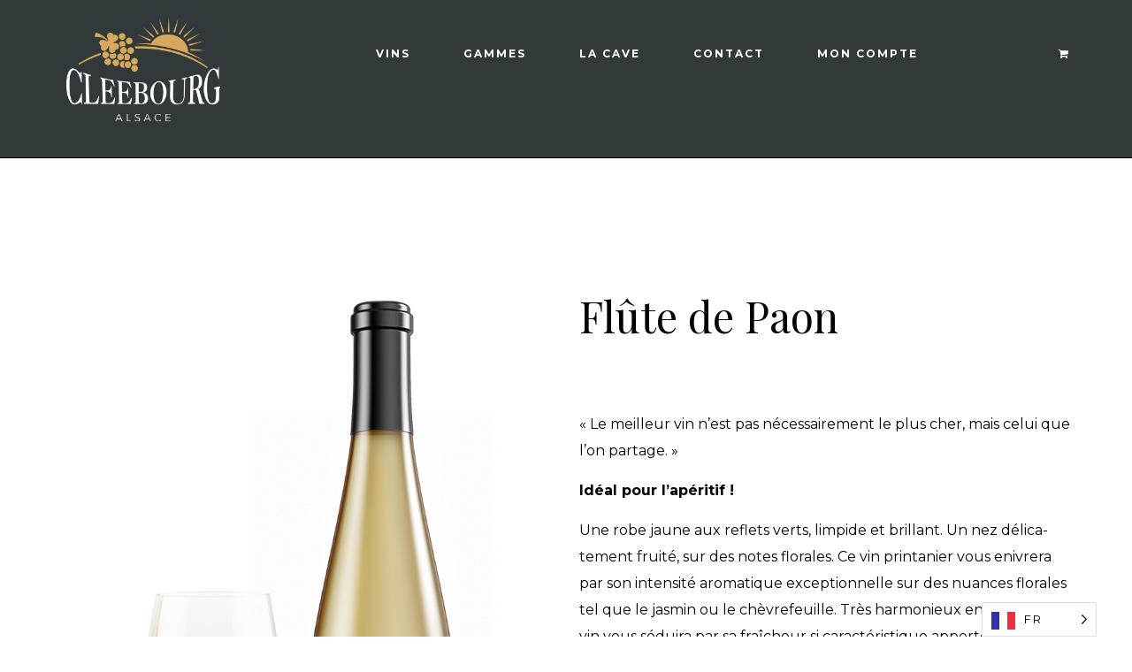

--- FILE ---
content_type: text/html; charset=UTF-8
request_url: https://cave-cleebourg.fr/vins/flute-de-paon/
body_size: 24160
content:
<!DOCTYPE html>
<html lang="fr-FR">
<head>
	<meta charset="UTF-8">
	<meta name="viewport" content="width=device-width, initial-scale=1, maximum-scale=1">
	<link rel="profile" href="http://gmpg.org/xfn/11">
	<link rel="pingback" href="https://cave-cleebourg.fr/xmlrpc.php">

	<script>(function(html){html.className = html.className.replace(/\bno-js\b/,'js')})(document.documentElement);</script>
<meta name='robots' content='index, follow, max-image-preview:large, max-snippet:-1, max-video-preview:-1' />
	<style>img:is([sizes="auto" i], [sizes^="auto," i]) { contain-intrinsic-size: 3000px 1500px }</style>
	
	<!-- This site is optimized with the Yoast SEO plugin v26.6 - https://yoast.com/wordpress/plugins/seo/ -->
	<title>Cave de Cleebourg | Vins Alsace | Flûte de Paon</title>
	<meta name="description" content="Idéal pour l’apéritif ! Très harmonieux en bouche, ce vin vous séduira par sa fraîcheur si caractéristique apportée par une acidité élégante et par ces notes florales persistantes en fin de bouche. Bref… le printemps sera dans votre verre… " />
	<link rel="canonical" href="https://cave-cleebourg.fr/vins/flute-de-paon/" />
	<meta property="og:locale" content="fr_FR" />
	<meta property="og:type" content="article" />
	<meta property="og:title" content="Cave de Cleebourg | Vins Alsace | Flûte de Paon" />
	<meta property="og:description" content="Idéal pour l’apéritif ! Très harmonieux en bouche, ce vin vous séduira par sa fraîcheur si caractéristique apportée par une acidité élégante et par ces notes florales persistantes en fin de bouche. Bref… le printemps sera dans votre verre… " />
	<meta property="og:url" content="https://cave-cleebourg.fr/vins/flute-de-paon/" />
	<meta property="og:site_name" content="Cave de Cleebourg | Vins Alsace" />
	<meta property="article:publisher" content="https://www.facebook.com/cavevinicolecleebourg" />
	<meta property="article:modified_time" content="2024-02-23T07:13:49+00:00" />
	<meta property="og:image" content="https://cave-cleebourg.fr/wp-content/uploads/2021/03/WEB-PAON.png" />
	<meta property="og:image:width" content="768" />
	<meta property="og:image:height" content="1221" />
	<meta property="og:image:type" content="image/png" />
	<script type="application/ld+json" class="yoast-schema-graph">{"@context":"https://schema.org","@graph":[{"@type":"WebPage","@id":"https://cave-cleebourg.fr/vins/flute-de-paon/","url":"https://cave-cleebourg.fr/vins/flute-de-paon/","name":"Cave de Cleebourg | Vins Alsace | Flûte de Paon","isPartOf":{"@id":"https://cave-cleebourg.fr/#website"},"primaryImageOfPage":{"@id":"https://cave-cleebourg.fr/vins/flute-de-paon/#primaryimage"},"image":{"@id":"https://cave-cleebourg.fr/vins/flute-de-paon/#primaryimage"},"thumbnailUrl":"https://cave-cleebourg.fr/wp-content/uploads/2021/03/WEB-PAON.png","datePublished":"2021-03-30T06:30:25+00:00","dateModified":"2024-02-23T07:13:49+00:00","description":"Idéal pour l’apéritif ! Très harmonieux en bouche, ce vin vous séduira par sa fraîcheur si caractéristique apportée par une acidité élégante et par ces notes florales persistantes en fin de bouche. Bref… le printemps sera dans votre verre… ","breadcrumb":{"@id":"https://cave-cleebourg.fr/vins/flute-de-paon/#breadcrumb"},"inLanguage":"fr-FR","potentialAction":[{"@type":"ReadAction","target":["https://cave-cleebourg.fr/vins/flute-de-paon/"]}]},{"@type":"ImageObject","inLanguage":"fr-FR","@id":"https://cave-cleebourg.fr/vins/flute-de-paon/#primaryimage","url":"https://cave-cleebourg.fr/wp-content/uploads/2021/03/WEB-PAON.png","contentUrl":"https://cave-cleebourg.fr/wp-content/uploads/2021/03/WEB-PAON.png","width":768,"height":1221},{"@type":"BreadcrumbList","@id":"https://cave-cleebourg.fr/vins/flute-de-paon/#breadcrumb","itemListElement":[{"@type":"ListItem","position":1,"name":"Accueil","item":"https://cave-cleebourg.fr/"},{"@type":"ListItem","position":2,"name":"Shop","item":"https://cave-cleebourg.fr/shop/"},{"@type":"ListItem","position":3,"name":"Flûte de Paon"}]},{"@type":"WebSite","@id":"https://cave-cleebourg.fr/#website","url":"https://cave-cleebourg.fr/","name":"Cave de Cleebourg | Vins Alsace","description":"Le vignoble secret d&#039;Alsace du nord","publisher":{"@id":"https://cave-cleebourg.fr/#organization"},"potentialAction":[{"@type":"SearchAction","target":{"@type":"EntryPoint","urlTemplate":"https://cave-cleebourg.fr/?s={search_term_string}"},"query-input":{"@type":"PropertyValueSpecification","valueRequired":true,"valueName":"search_term_string"}}],"inLanguage":"fr-FR"},{"@type":"Organization","@id":"https://cave-cleebourg.fr/#organization","name":"Cave de Cleebourg | Vins d'Alsace","url":"https://cave-cleebourg.fr/","logo":{"@type":"ImageObject","inLanguage":"fr-FR","@id":"https://cave-cleebourg.fr/#/schema/logo/image/","url":"https://cave-cleebourg.fr/wp-content/uploads/2020/12/logo_Noir.png","contentUrl":"https://cave-cleebourg.fr/wp-content/uploads/2020/12/logo_Noir.png","width":600,"height":446,"caption":"Cave de Cleebourg | Vins d'Alsace"},"image":{"@id":"https://cave-cleebourg.fr/#/schema/logo/image/"},"sameAs":["https://www.facebook.com/cavevinicolecleebourg"]}]}</script>
	<!-- / Yoast SEO plugin. -->


<link rel='dns-prefetch' href='//maxcdn.bootstrapcdn.com' />
<link rel='dns-prefetch' href='//fonts.googleapis.com' />
<link rel='dns-prefetch' href='//www.googletagmanager.com' />
<link rel="alternate" type="application/rss+xml" title="Cave de Cleebourg | Vins Alsace &raquo; Flux" href="https://cave-cleebourg.fr/feed/" />
<link rel="alternate" type="application/rss+xml" title="Cave de Cleebourg | Vins Alsace &raquo; Flux des commentaires" href="https://cave-cleebourg.fr/comments/feed/" />
<link rel='stylesheet' id='dashicons-css' href='https://cave-cleebourg.fr/wp-includes/css/dashicons.min.css?ver=6.8.3' type='text/css' media='all' />
<link rel='stylesheet' id='thickbox-css' href='https://cave-cleebourg.fr/wp-includes/js/thickbox/thickbox.css?ver=6.8.3' type='text/css' media='all' />
<link rel='stylesheet' id='sbr_styles-css' href='https://cave-cleebourg.fr/wp-content/plugins/reviews-feed/assets/css/sbr-styles.min.css?ver=2.1.1' type='text/css' media='all' />
<link rel='stylesheet' id='sbi_styles-css' href='https://cave-cleebourg.fr/wp-content/plugins/instagram-feed/css/sbi-styles.min.css?ver=6.10.0' type='text/css' media='all' />
<link rel='stylesheet' id='wp-block-library-css' href='https://cave-cleebourg.fr/wp-includes/css/dist/block-library/style.min.css?ver=6.8.3' type='text/css' media='all' />
<style id='classic-theme-styles-inline-css' type='text/css'>
/*! This file is auto-generated */
.wp-block-button__link{color:#fff;background-color:#32373c;border-radius:9999px;box-shadow:none;text-decoration:none;padding:calc(.667em + 2px) calc(1.333em + 2px);font-size:1.125em}.wp-block-file__button{background:#32373c;color:#fff;text-decoration:none}
</style>
<style id='global-styles-inline-css' type='text/css'>
:root{--wp--preset--aspect-ratio--square: 1;--wp--preset--aspect-ratio--4-3: 4/3;--wp--preset--aspect-ratio--3-4: 3/4;--wp--preset--aspect-ratio--3-2: 3/2;--wp--preset--aspect-ratio--2-3: 2/3;--wp--preset--aspect-ratio--16-9: 16/9;--wp--preset--aspect-ratio--9-16: 9/16;--wp--preset--color--black: #000000;--wp--preset--color--cyan-bluish-gray: #abb8c3;--wp--preset--color--white: #ffffff;--wp--preset--color--pale-pink: #f78da7;--wp--preset--color--vivid-red: #cf2e2e;--wp--preset--color--luminous-vivid-orange: #ff6900;--wp--preset--color--luminous-vivid-amber: #fcb900;--wp--preset--color--light-green-cyan: #7bdcb5;--wp--preset--color--vivid-green-cyan: #00d084;--wp--preset--color--pale-cyan-blue: #8ed1fc;--wp--preset--color--vivid-cyan-blue: #0693e3;--wp--preset--color--vivid-purple: #9b51e0;--wp--preset--gradient--vivid-cyan-blue-to-vivid-purple: linear-gradient(135deg,rgba(6,147,227,1) 0%,rgb(155,81,224) 100%);--wp--preset--gradient--light-green-cyan-to-vivid-green-cyan: linear-gradient(135deg,rgb(122,220,180) 0%,rgb(0,208,130) 100%);--wp--preset--gradient--luminous-vivid-amber-to-luminous-vivid-orange: linear-gradient(135deg,rgba(252,185,0,1) 0%,rgba(255,105,0,1) 100%);--wp--preset--gradient--luminous-vivid-orange-to-vivid-red: linear-gradient(135deg,rgba(255,105,0,1) 0%,rgb(207,46,46) 100%);--wp--preset--gradient--very-light-gray-to-cyan-bluish-gray: linear-gradient(135deg,rgb(238,238,238) 0%,rgb(169,184,195) 100%);--wp--preset--gradient--cool-to-warm-spectrum: linear-gradient(135deg,rgb(74,234,220) 0%,rgb(151,120,209) 20%,rgb(207,42,186) 40%,rgb(238,44,130) 60%,rgb(251,105,98) 80%,rgb(254,248,76) 100%);--wp--preset--gradient--blush-light-purple: linear-gradient(135deg,rgb(255,206,236) 0%,rgb(152,150,240) 100%);--wp--preset--gradient--blush-bordeaux: linear-gradient(135deg,rgb(254,205,165) 0%,rgb(254,45,45) 50%,rgb(107,0,62) 100%);--wp--preset--gradient--luminous-dusk: linear-gradient(135deg,rgb(255,203,112) 0%,rgb(199,81,192) 50%,rgb(65,88,208) 100%);--wp--preset--gradient--pale-ocean: linear-gradient(135deg,rgb(255,245,203) 0%,rgb(182,227,212) 50%,rgb(51,167,181) 100%);--wp--preset--gradient--electric-grass: linear-gradient(135deg,rgb(202,248,128) 0%,rgb(113,206,126) 100%);--wp--preset--gradient--midnight: linear-gradient(135deg,rgb(2,3,129) 0%,rgb(40,116,252) 100%);--wp--preset--font-size--small: 13px;--wp--preset--font-size--medium: 20px;--wp--preset--font-size--large: 36px;--wp--preset--font-size--x-large: 42px;--wp--preset--spacing--20: 0.44rem;--wp--preset--spacing--30: 0.67rem;--wp--preset--spacing--40: 1rem;--wp--preset--spacing--50: 1.5rem;--wp--preset--spacing--60: 2.25rem;--wp--preset--spacing--70: 3.38rem;--wp--preset--spacing--80: 5.06rem;--wp--preset--shadow--natural: 6px 6px 9px rgba(0, 0, 0, 0.2);--wp--preset--shadow--deep: 12px 12px 50px rgba(0, 0, 0, 0.4);--wp--preset--shadow--sharp: 6px 6px 0px rgba(0, 0, 0, 0.2);--wp--preset--shadow--outlined: 6px 6px 0px -3px rgba(255, 255, 255, 1), 6px 6px rgba(0, 0, 0, 1);--wp--preset--shadow--crisp: 6px 6px 0px rgba(0, 0, 0, 1);}:where(.is-layout-flex){gap: 0.5em;}:where(.is-layout-grid){gap: 0.5em;}body .is-layout-flex{display: flex;}.is-layout-flex{flex-wrap: wrap;align-items: center;}.is-layout-flex > :is(*, div){margin: 0;}body .is-layout-grid{display: grid;}.is-layout-grid > :is(*, div){margin: 0;}:where(.wp-block-columns.is-layout-flex){gap: 2em;}:where(.wp-block-columns.is-layout-grid){gap: 2em;}:where(.wp-block-post-template.is-layout-flex){gap: 1.25em;}:where(.wp-block-post-template.is-layout-grid){gap: 1.25em;}.has-black-color{color: var(--wp--preset--color--black) !important;}.has-cyan-bluish-gray-color{color: var(--wp--preset--color--cyan-bluish-gray) !important;}.has-white-color{color: var(--wp--preset--color--white) !important;}.has-pale-pink-color{color: var(--wp--preset--color--pale-pink) !important;}.has-vivid-red-color{color: var(--wp--preset--color--vivid-red) !important;}.has-luminous-vivid-orange-color{color: var(--wp--preset--color--luminous-vivid-orange) !important;}.has-luminous-vivid-amber-color{color: var(--wp--preset--color--luminous-vivid-amber) !important;}.has-light-green-cyan-color{color: var(--wp--preset--color--light-green-cyan) !important;}.has-vivid-green-cyan-color{color: var(--wp--preset--color--vivid-green-cyan) !important;}.has-pale-cyan-blue-color{color: var(--wp--preset--color--pale-cyan-blue) !important;}.has-vivid-cyan-blue-color{color: var(--wp--preset--color--vivid-cyan-blue) !important;}.has-vivid-purple-color{color: var(--wp--preset--color--vivid-purple) !important;}.has-black-background-color{background-color: var(--wp--preset--color--black) !important;}.has-cyan-bluish-gray-background-color{background-color: var(--wp--preset--color--cyan-bluish-gray) !important;}.has-white-background-color{background-color: var(--wp--preset--color--white) !important;}.has-pale-pink-background-color{background-color: var(--wp--preset--color--pale-pink) !important;}.has-vivid-red-background-color{background-color: var(--wp--preset--color--vivid-red) !important;}.has-luminous-vivid-orange-background-color{background-color: var(--wp--preset--color--luminous-vivid-orange) !important;}.has-luminous-vivid-amber-background-color{background-color: var(--wp--preset--color--luminous-vivid-amber) !important;}.has-light-green-cyan-background-color{background-color: var(--wp--preset--color--light-green-cyan) !important;}.has-vivid-green-cyan-background-color{background-color: var(--wp--preset--color--vivid-green-cyan) !important;}.has-pale-cyan-blue-background-color{background-color: var(--wp--preset--color--pale-cyan-blue) !important;}.has-vivid-cyan-blue-background-color{background-color: var(--wp--preset--color--vivid-cyan-blue) !important;}.has-vivid-purple-background-color{background-color: var(--wp--preset--color--vivid-purple) !important;}.has-black-border-color{border-color: var(--wp--preset--color--black) !important;}.has-cyan-bluish-gray-border-color{border-color: var(--wp--preset--color--cyan-bluish-gray) !important;}.has-white-border-color{border-color: var(--wp--preset--color--white) !important;}.has-pale-pink-border-color{border-color: var(--wp--preset--color--pale-pink) !important;}.has-vivid-red-border-color{border-color: var(--wp--preset--color--vivid-red) !important;}.has-luminous-vivid-orange-border-color{border-color: var(--wp--preset--color--luminous-vivid-orange) !important;}.has-luminous-vivid-amber-border-color{border-color: var(--wp--preset--color--luminous-vivid-amber) !important;}.has-light-green-cyan-border-color{border-color: var(--wp--preset--color--light-green-cyan) !important;}.has-vivid-green-cyan-border-color{border-color: var(--wp--preset--color--vivid-green-cyan) !important;}.has-pale-cyan-blue-border-color{border-color: var(--wp--preset--color--pale-cyan-blue) !important;}.has-vivid-cyan-blue-border-color{border-color: var(--wp--preset--color--vivid-cyan-blue) !important;}.has-vivid-purple-border-color{border-color: var(--wp--preset--color--vivid-purple) !important;}.has-vivid-cyan-blue-to-vivid-purple-gradient-background{background: var(--wp--preset--gradient--vivid-cyan-blue-to-vivid-purple) !important;}.has-light-green-cyan-to-vivid-green-cyan-gradient-background{background: var(--wp--preset--gradient--light-green-cyan-to-vivid-green-cyan) !important;}.has-luminous-vivid-amber-to-luminous-vivid-orange-gradient-background{background: var(--wp--preset--gradient--luminous-vivid-amber-to-luminous-vivid-orange) !important;}.has-luminous-vivid-orange-to-vivid-red-gradient-background{background: var(--wp--preset--gradient--luminous-vivid-orange-to-vivid-red) !important;}.has-very-light-gray-to-cyan-bluish-gray-gradient-background{background: var(--wp--preset--gradient--very-light-gray-to-cyan-bluish-gray) !important;}.has-cool-to-warm-spectrum-gradient-background{background: var(--wp--preset--gradient--cool-to-warm-spectrum) !important;}.has-blush-light-purple-gradient-background{background: var(--wp--preset--gradient--blush-light-purple) !important;}.has-blush-bordeaux-gradient-background{background: var(--wp--preset--gradient--blush-bordeaux) !important;}.has-luminous-dusk-gradient-background{background: var(--wp--preset--gradient--luminous-dusk) !important;}.has-pale-ocean-gradient-background{background: var(--wp--preset--gradient--pale-ocean) !important;}.has-electric-grass-gradient-background{background: var(--wp--preset--gradient--electric-grass) !important;}.has-midnight-gradient-background{background: var(--wp--preset--gradient--midnight) !important;}.has-small-font-size{font-size: var(--wp--preset--font-size--small) !important;}.has-medium-font-size{font-size: var(--wp--preset--font-size--medium) !important;}.has-large-font-size{font-size: var(--wp--preset--font-size--large) !important;}.has-x-large-font-size{font-size: var(--wp--preset--font-size--x-large) !important;}
:where(.wp-block-post-template.is-layout-flex){gap: 1.25em;}:where(.wp-block-post-template.is-layout-grid){gap: 1.25em;}
:where(.wp-block-columns.is-layout-flex){gap: 2em;}:where(.wp-block-columns.is-layout-grid){gap: 2em;}
:root :where(.wp-block-pullquote){font-size: 1.5em;line-height: 1.6;}
</style>
<link rel='stylesheet' id='ctf_styles-css' href='https://cave-cleebourg.fr/wp-content/plugins/custom-twitter-feeds/css/ctf-styles.min.css?ver=2.3.1' type='text/css' media='all' />
<link rel='stylesheet' id='eh-style-css' href='https://cave-cleebourg.fr/wp-content/plugins/eh-stripe-payment-gateway/assets/css/eh-style.css?ver=3.6.3' type='text/css' media='all' />
<link rel='stylesheet' id='formcraft-common-css' href='https://cave-cleebourg.fr/wp-content/plugins/formcraft3/dist/formcraft-common.css?ver=3.8.26' type='text/css' media='all' />
<link rel='stylesheet' id='formcraft-form-css' href='https://cave-cleebourg.fr/wp-content/plugins/formcraft3/dist/form.css?ver=3.8.26' type='text/css' media='all' />
<link rel='stylesheet' id='photoswipe-css' href='https://cave-cleebourg.fr/wp-content/plugins/woocommerce/assets/css/photoswipe/photoswipe.min.css?ver=10.4.3' type='text/css' media='all' />
<link rel='stylesheet' id='photoswipe-default-skin-css' href='https://cave-cleebourg.fr/wp-content/plugins/woocommerce/assets/css/photoswipe/default-skin/default-skin.min.css?ver=10.4.3' type='text/css' media='all' />
<style id='woocommerce-inline-inline-css' type='text/css'>
.woocommerce form .form-row .required { visibility: visible; }
</style>
<link rel='stylesheet' id='cff-css' href='https://cave-cleebourg.fr/wp-content/plugins/custom-facebook-feed/assets/css/cff-style.min.css?ver=4.3.4' type='text/css' media='all' />
<link rel='stylesheet' id='sb-font-awesome-css' href='https://maxcdn.bootstrapcdn.com/font-awesome/4.7.0/css/font-awesome.min.css?ver=6.8.3' type='text/css' media='all' />
<link rel='stylesheet' id='weglot-css-css' href='https://cave-cleebourg.fr/wp-content/plugins/weglot/dist/css/front-css.css?ver=5.2' type='text/css' media='all' />
<link rel='stylesheet' id='new-flag-css-css' href='https://cave-cleebourg.fr/wp-content/plugins/weglot/dist/css/new-flags.css?ver=5.2' type='text/css' media='all' />
<link rel='stylesheet' id='eh_apple_pay_style-css' href='https://cave-cleebourg.fr/wp-content/plugins/eh-stripe-payment-gateway/assets/css/apple-pay.css?ver=6.8.3' type='text/css' media='all' />
<link rel='stylesheet' id='WCPAY_EXPRESS_CHECKOUT_ECE-css' href='https://cave-cleebourg.fr/wp-content/plugins/woocommerce-payments/dist/express-checkout.css?ver=10.3.0' type='text/css' media='all' />
<link rel='stylesheet' id='acfgfs-enqueue-fonts-css' href='//fonts.googleapis.com/css?family=Montserrat%3A400%2C700%7CPlayfair+Display%3A400%2Citalic%2C700&#038;subset=latin&#038;ver=1.0.0' type='text/css' media='all' />
<link rel='stylesheet' id='bootstrap-css' href='https://cave-cleebourg.fr/wp-content/themes/villenoir/assets/bootstrap/css/bootstrap.min.css?ver=5.0' type='text/css' media='all' />
<link rel='stylesheet' id='font-awesome-css' href='https://cave-cleebourg.fr/wp-content/themes/villenoir/assets/font-awesome/css/font-awesome.min.css?ver=5.0' property="stylesheet" type='text/css' media='all' />
<link rel='stylesheet' id='isotope-css' href='https://cave-cleebourg.fr/wp-content/themes/villenoir/styles/isotope.css?ver=5.0' type='text/css' media='all' />
<link rel='stylesheet' id='magnific-popup-css' href='https://cave-cleebourg.fr/wp-content/themes/villenoir/styles/magnific-popup.css?ver=5.0' property="stylesheet" type='text/css' media='all' />
<link rel='stylesheet' id='slick-css' href='https://cave-cleebourg.fr/wp-content/themes/villenoir/assets/slick/slick.css?ver=5.0' type='text/css' media='all' />
<link rel='stylesheet' id='villenoir-bootval-css' href='https://cave-cleebourg.fr/wp-content/themes/villenoir/assets/bootstrap-validator/css/formValidation.min.css?ver=5.0' type='text/css' media='all' />
<link rel='stylesheet' id='villenoir-woocommerce-css' href='https://cave-cleebourg.fr/wp-content/themes/villenoir/styles/gg-woocommerce.css?ver=5.0' type='text/css' media='all' />
<link rel='stylesheet' id='villenoir-style-css' href='https://cave-cleebourg.fr/wp-content/themes/villenoir-child/style.css?ver=6.8.3' type='text/css' media='all' />
<style id='villenoir-style-inline-css' type='text/css'>
.navbar-default, .dropdown-menu {
background: #31393b;
}
.navbar-default, .dropdown-menu, .dropdown-menu > li > .dropdown-menu, footer.site-footer, .vc_widget.vc_widget_instagram .media-left {
background: #31393b;
}

.page-meta-wrapper {
  display: none;
}

.related.products > h2 {
  display: none;
}

.related.products  {
 margin-top: 150px;
}



.recurring-info-tooltip, .tribe-events-calendar .tribe-events-tooltip, .tribe-events-shortcode.view-week .tribe-events-tooltip, .tribe-events-week .tribe-events-tooltip {
background-color: #f9f9f9;
color: #333;
display: none;
position: absolute;
width: 320px;
padding: 10px 10px 10px 10px;
z-index: 1001;
}

</style>
<link rel='stylesheet' id='villenoir-responsive-css' href='https://cave-cleebourg.fr/wp-content/themes/villenoir/styles/responsive.css?ver=5.0' type='text/css' media='all' />
<!--[if lte IE 9]>
<link rel='stylesheet' id='villenoir-ie-css' href='https://cave-cleebourg.fr/wp-content/themes/villenoir-child/styles/ie.css?ver=6.8.3' type='text/css' media='all' />
<![endif]-->
<link rel='stylesheet' id='js_composer_front-css' href='https://cave-cleebourg.fr/wp-content/plugins/js_composer/assets/css/js_composer.min.css?ver=8.1' type='text/css' media='all' />
<script type="text/javascript" src="https://cave-cleebourg.fr/wp-includes/js/jquery/jquery.min.js?ver=3.7.1" id="jquery-core-js"></script>
<script type="text/javascript" src="https://cave-cleebourg.fr/wp-includes/js/jquery/jquery-migrate.min.js?ver=3.4.1" id="jquery-migrate-js"></script>
<script type="text/javascript" src="https://cave-cleebourg.fr/wp-content/plugins/woocommerce/assets/js/jquery-blockui/jquery.blockUI.min.js?ver=2.7.0-wc.10.4.3" id="wc-jquery-blockui-js" data-wp-strategy="defer"></script>
<script type="text/javascript" id="wc-add-to-cart-js-extra">
/* <![CDATA[ */
var wc_add_to_cart_params = {"ajax_url":"\/wp-admin\/admin-ajax.php","wc_ajax_url":"\/?wc-ajax=%%endpoint%%","i18n_view_cart":"Voir le panier","cart_url":"https:\/\/cave-cleebourg.fr\/panier\/","is_cart":"","cart_redirect_after_add":"no"};
/* ]]> */
</script>
<script type="text/javascript" src="https://cave-cleebourg.fr/wp-content/plugins/woocommerce/assets/js/frontend/add-to-cart.min.js?ver=10.4.3" id="wc-add-to-cart-js" data-wp-strategy="defer"></script>
<script type="text/javascript" src="https://cave-cleebourg.fr/wp-content/plugins/woocommerce/assets/js/flexslider/jquery.flexslider.min.js?ver=2.7.2-wc.10.4.3" id="wc-flexslider-js" defer="defer" data-wp-strategy="defer"></script>
<script type="text/javascript" src="https://cave-cleebourg.fr/wp-content/plugins/woocommerce/assets/js/photoswipe/photoswipe.min.js?ver=4.1.1-wc.10.4.3" id="wc-photoswipe-js" defer="defer" data-wp-strategy="defer"></script>
<script type="text/javascript" src="https://cave-cleebourg.fr/wp-content/plugins/woocommerce/assets/js/photoswipe/photoswipe-ui-default.min.js?ver=4.1.1-wc.10.4.3" id="wc-photoswipe-ui-default-js" defer="defer" data-wp-strategy="defer"></script>
<script type="text/javascript" id="wc-single-product-js-extra">
/* <![CDATA[ */
var wc_single_product_params = {"i18n_required_rating_text":"Veuillez s\u00e9lectionner une note","i18n_rating_options":["1\u00a0\u00e9toile sur 5","2\u00a0\u00e9toiles sur 5","3\u00a0\u00e9toiles sur 5","4\u00a0\u00e9toiles sur 5","5\u00a0\u00e9toiles sur 5"],"i18n_product_gallery_trigger_text":"Voir la galerie d\u2019images en plein \u00e9cran","review_rating_required":"yes","flexslider":{"rtl":false,"animation":"slide","smoothHeight":true,"directionNav":false,"controlNav":"thumbnails","slideshow":false,"animationSpeed":500,"animationLoop":false,"allowOneSlide":false},"zoom_enabled":"","zoom_options":[],"photoswipe_enabled":"1","photoswipe_options":{"shareEl":false,"closeOnScroll":false,"history":false,"hideAnimationDuration":0,"showAnimationDuration":0},"flexslider_enabled":"1"};
/* ]]> */
</script>
<script type="text/javascript" src="https://cave-cleebourg.fr/wp-content/plugins/woocommerce/assets/js/frontend/single-product.min.js?ver=10.4.3" id="wc-single-product-js" defer="defer" data-wp-strategy="defer"></script>
<script type="text/javascript" src="https://cave-cleebourg.fr/wp-content/plugins/woocommerce/assets/js/js-cookie/js.cookie.min.js?ver=2.1.4-wc.10.4.3" id="wc-js-cookie-js" defer="defer" data-wp-strategy="defer"></script>
<script type="text/javascript" id="woocommerce-js-extra">
/* <![CDATA[ */
var woocommerce_params = {"ajax_url":"\/wp-admin\/admin-ajax.php","wc_ajax_url":"\/?wc-ajax=%%endpoint%%","i18n_password_show":"Afficher le mot de passe","i18n_password_hide":"Masquer le mot de passe"};
/* ]]> */
</script>
<script type="text/javascript" src="https://cave-cleebourg.fr/wp-content/plugins/woocommerce/assets/js/frontend/woocommerce.min.js?ver=10.4.3" id="woocommerce-js" defer="defer" data-wp-strategy="defer"></script>
<script type="text/javascript" src="https://cave-cleebourg.fr/wp-content/plugins/js_composer/assets/js/vendors/woocommerce-add-to-cart.js?ver=8.1" id="vc_woocommerce-add-to-cart-js-js"></script>
<script type="text/javascript" src="https://cave-cleebourg.fr/wp-content/plugins/weglot/dist/front-js.js?ver=5.2" id="wp-weglot-js-js"></script>
<script type="text/javascript" id="WCPAY_ASSETS-js-extra">
/* <![CDATA[ */
var wcpayAssets = {"url":"https:\/\/cave-cleebourg.fr\/wp-content\/plugins\/woocommerce-payments\/dist\/"};
/* ]]> */
</script>
<!--[if lt IE 9]>
<script type="text/javascript" src="https://cave-cleebourg.fr/wp-content/themes/villenoir/js/html5.js?ver=6.8.3" id="html5shiv-js"></script>
<![endif]-->
<script type="text/javascript" src="https://cave-cleebourg.fr/wp-content/themes/villenoir/js/jquery.waypoints.min.js?ver=6.8.3" id="waypoints-js"></script>
<script></script><link rel="https://api.w.org/" href="https://cave-cleebourg.fr/wp-json/" /><link rel="alternate" title="JSON" type="application/json" href="https://cave-cleebourg.fr/wp-json/wp/v2/product/3471" /><link rel="EditURI" type="application/rsd+xml" title="RSD" href="https://cave-cleebourg.fr/xmlrpc.php?rsd" />
<meta name="generator" content="WordPress 6.8.3" />
<meta name="generator" content="WooCommerce 10.4.3" />
<link rel='shortlink' href='https://cave-cleebourg.fr/?p=3471' />
<link rel="alternate" title="oEmbed (JSON)" type="application/json+oembed" href="https://cave-cleebourg.fr/wp-json/oembed/1.0/embed?url=https%3A%2F%2Fcave-cleebourg.fr%2Fvins%2Fflute-de-paon%2F" />
<link rel="alternate" title="oEmbed (XML)" type="text/xml+oembed" href="https://cave-cleebourg.fr/wp-json/oembed/1.0/embed?url=https%3A%2F%2Fcave-cleebourg.fr%2Fvins%2Fflute-de-paon%2F&#038;format=xml" />
<!-- Favicon Rotator -->
<link rel="shortcut icon" href="https://cave-cleebourg.fr/wp-content/uploads/2020/11/favicon-1.gif" />
<link rel="apple-touch-icon-precomposed" href="https://cave-cleebourg.fr/wp-content/uploads/2020/11/touch_icon.png" />
<!-- End Favicon Rotator -->
<meta name="generator" content="Site Kit by Google 1.168.0" />
<link rel="alternate" href="https://cave-cleebourg.fr/vins/flute-de-paon/" hreflang="fr"/>
<link rel="alternate" href="https://cave-cleebourg.fr/de/vins/flute-de-paon/" hreflang="de"/>
<link rel="alternate" href="https://cave-cleebourg.fr/en/vins/flute-de-paon/" hreflang="en"/>
<script type="application/json" id="weglot-data">{"website":"https:\/\/cave-cleebourg.fr","uid":"b62d1e9ae9","project_slug":"cleebourg","language_from":"fr","language_from_custom_flag":null,"language_from_custom_name":null,"excluded_paths":[],"excluded_blocks":[],"custom_settings":{"button_style":{"is_dropdown":true,"with_flags":true,"flag_type":"rectangle_mat","with_name":true,"custom_css":"","full_name":false},"translate_email":true,"translate_search":true,"translate_amp":false,"switchers":[{"templates":{"name":"default","hash":"7291e68cc8bd3797365f7964a807f78b1c6c90fb"},"location":[],"style":{"with_flags":true,"flag_type":"rectangle_mat","with_name":true,"full_name":false,"is_dropdown":true}}]},"pending_translation_enabled":false,"curl_ssl_check_enabled":true,"custom_css":null,"languages":[{"language_to":"de","custom_code":null,"custom_name":null,"custom_local_name":null,"provider":null,"enabled":true,"automatic_translation_enabled":true,"deleted_at":null,"connect_host_destination":null,"custom_flag":null},{"language_to":"en","custom_code":null,"custom_name":null,"custom_local_name":null,"provider":null,"enabled":true,"automatic_translation_enabled":true,"deleted_at":null,"connect_host_destination":null,"custom_flag":null}],"organization_slug":"w-fe8eb2b600","current_language":"fr","switcher_links":{"fr":"https:\/\/cave-cleebourg.fr\/vins\/flute-de-paon\/?wg-choose-original=true","de":"https:\/\/cave-cleebourg.fr\/de\/vins\/flute-de-paon\/?wg-choose-original=false","en":"https:\/\/cave-cleebourg.fr\/en\/vins\/flute-de-paon\/?wg-choose-original=false"},"original_path":"\/vins\/flute-de-paon\/"}</script><style id='gg-dynamic-css' type='text/css'>

	body,
	.gg-contact-template .gg-view-map-wrapper a,
	.button,
	.btn,
	select,
	.form-control,
    input[type="text"],
    input[type="email"],
	.site-title,
	.navbar-nav > li > a,
	.dropdown-menu > li > a,
	.dropdown-menu > li > .dropdown-menu > li > a,
	.dropdown-header,
	.dropdown-menu > li div.gg-extra-html ul.gg-slick-carousel .meta-wrapper a,
	.gg-widget.contact,
	.vc_widget_contact_us,
	.gg-widget.working-hours span,
	.vc_widget_working_hours .widget.working-hours span,
	.gg-widget.social-icons ul li a,
	.gg-widget.gg-instagram-feed .followers span,
	.vc_widget.vc_widget_instagram .followers span,
	footer.entry-meta a,
	.counter-holder p,
	.wpb-js-composer .vc_general.vc_btn3,
	body #lang_sel_footer a,
	body #lang_sel_footer a:hover,
	body #lang_sel_footer a.lang_sel_sel,
	body #lang_sel_footer a.lang_sel_sel:hover,
	body #lang_sel_footer a.lang_sel_sel:visited,
	body #lang_sel_footer ul a,
	body #lang_sel_footer ul a:visited,
	body #lang_sel_footer ul a:hover,
	.navbar-nav ul.wcml_currency_switcher.curr_list_vertical li,
	.gg-widget .tagcloud a,
	.gg-widget.widget_product_tag_cloud a,
	.woocommerce form.checkout #customer_details h3#ship-to-different-address label,
	.woocommerce table.wishlist_table thead th,
	.woocommerce table.wishlist_table td.product-name {

		font-family: Montserrat;
}


	body,
	caption,
	select option,
	legend,
	.form-control,
	.input-group-addon,
	.has-success .form-control-feedback,
	body.gg-page-header-style2 header.site-header .header-page-description,
	body.gg-page-header-style2 header.site-header .page-meta .page-meta-wrapper,
	.subheader-slider .tparrows,
	.subheader-slider .tparrows:before,
	.gg-widget.flickr-widget .flickr_stream_wrap a,
	.gg-widget.working-hours ul li:before,
	.vc_widget_working_hours .widget.working-hours ul li:before,
	.gg-widget.working-hours span,
	.vc_widget_working_hours .widget.working-hours span,
	.gg-widget.social-icons ul li a i,
	.wpb_content_element .widget.widget_recent_entries ul li a,
	.gg-widget.widget_recent_entries ul li a,
	.gg-widget.twitter-widget ul li a,
	.gg-widget.widget_rss a,
	.pagination-wrapper,
	.pagination-wrapper a,
	.page-links,
	.pagination > li.current > a,
	.pagination > li > a:hover,
	.pagination > li > span:hover,
	.pagination > li > a:focus,
	.pagination > li > span:focus,
	.page-links span:not(.page-links-title):hover,
	.pagination > li > a.next,
	.pagination > li > a.prev,
	.counter-holder .vc_icon_element,
	.vc_toggle .vc_toggle_title,
	.wpb-js-composer .vc_tta-color-grey.vc_tta-style-classic .vc_tta-tab > a,
	.wpb-js-composer .vc_tta-color-grey.vc_tta-style-classic .vc_tta-tab.vc_active > a,
	.wpb-js-composer .vc_tta-color-grey.vc_tta-style-outline .vc_tta-tab.vc_active > a,
	.wpb-js-composer .vc_tta-color-grey.vc_tta-style-outline .vc_tta-tab > a,
	.featured-icon-box .vc_icon_element .vc_icon_element-icon,
	.gg_filter li.active a,
	.gg_filter li.active:hover a,
	.gg_filter li.active > a:focus,
	.gg_filter li:hover a,
	.gg_filter li a:hover,
	.pace,
	#fullscreen-searchform .btn,
	#fullscreen-searchform .close,
	#reviews #comments .comment p.meta strong,
	#reviews #comments .comment .star-rating,
	.woocommerce form.woocommerce-ordering .bootstrap-select.open > .btn,
	.woocommerce-tabs .tabs li.active a,
	.gg-widget.widget_price_filter .price_slider_amount button,
	.woocommerce dl.variation dt,
	.woocommerce .cart-collaterals .cart_totals table,
	.woocommerce .shop_table.cart td.actions .cart-collaterals .cart_totals th,
	.woocommerce .shop_table.cart td.actions .cart-collaterals .cart_totals td,
	.woocommerce form.checkout #order_review .shop_table th,
	.woocommerce form.checkout #order_review .shop_table td,
	.woocommerce form.checkout ul.payment_methods li label,
	.woocommerce form.checkout #customer_details h3#ship-to-different-address label,
	body.woocommerce-account .shop_table td,
	body.woocommerce-order-received ul.order_details li strong,
	body.woocommerce-order-received .shop_table th,
	body.woocommerce-order-received .shop_table td,
	.woocommerce-message,
	.woocommerce-error,
	.woocommerce-info,
	.woocommerce table.wishlist_table thead th,
	.woocommerce #content table.wishlist_table.cart a.remove:hover,
	.woocommerce table.wishlist_table tr td.product-stock-status span.wishlist-in-stock,
	.woocommerce .shop_table.cart th {
		color: 31393b;
	}
	



	a,
	a:hover,
	a:focus,
	.heading p.h_subtitle,
	.input-group-btn:last-child > .btn,
	.input-group-btn:last-child > .btn-group,
	blockquote:before,
	.site-title,
	.site-title a,
	header.site-header .page-meta p.page-header-subtitle,
	.navbar-default .navbar-nav > .open > a,
	.navbar-default .navbar-nav > .open > a:hover,
	.navbar-default .navbar-nav > .open > a:focus,
	.navbar-default .navbar-nav > li > a:hover,
	.navbar-default .navbar-nav > li > a:focus,
	.navbar-default .navbar-nav > .active > a,
	.navbar-default .navbar-nav > .active > a:hover,
	.navbar-default .navbar-nav > .active > a:focus,
	.dropdown-menu > li > a:hover,
	.dropdown-menu > li > a:focus,
	.dropdown-menu > .active > a,
	.dropdown-menu > .active > a:hover,
	.dropdown-menu > .active > a:focus,
	.dropdown-menu > li > .dropdown-menu > li > a:hover,
	.dropdown-menu > li > .dropdown-menu > li > a:focus,
	.dropdown-menu > li > .dropdown-menu > .active > a,
	.dropdown-menu > li > .dropdown-menu > .active > a:hover,
	.dropdown-menu > li > .dropdown-menu > .active > a:focus,
	.navbar-default .navbar-nav .open > .dropdown-menu > .dropdown-submenu.open > a,
	.navbar-default .navbar-nav .open > .dropdown-menu > .dropdown-submenu.open > a:hover,
	.navbar-default .navbar-nav .open > .dropdown-menu > .dropdown-submenu.open > a:focus,
	.navbar-default .navbar-nav > .open > a,
	.navbar-default .navbar-nav > .open > a:hover,
	.navbar-default .navbar-nav > .open > a:focus,
	.dropdown-header,
	footer.site-footer a,
	footer.site-footer a:hover,
	footer.site-footer .footer-extras .gg-footer-menu .navbar-nav > li > a:hover,
	footer.site-footer .footer-extras .footer-social ul li a:hover,
	footer.site-footer .gg-widget.working-hours ul li:before,
	.gg-widget.gg-instagram-feed .followers span,
	.vc_widget.vc_widget_instagram .followers span,
	.post-social ul > li,
	.post-social ul > li > a,
	.title-subtitle-box p,
	.cd-timeline-content .cd-title,
	.counter-holder p,
	.gg_list ul li:before,
	.navbar-nav ul.wcml_currency_switcher.curr_list_vertical li:hover,
	.gg-infobox p.subtitle,
	.gg-horizontal-list p.subtitle,
	.woocommerce .product .summary .year,
	.woocommerce .product .upsells.products h2,
	.woocommerce .product .related.products h2,
	.woocommerce .cart-collaterals .cross-sells h2,
	.gg-shop-style2 ul.products .product .gg-product-meta-wrapper dl,
	.gg-shop-style3 .year,
	.gg-shop-style3 .price,
	.gg-shop-style4 .gg-product-meta-wrapper .year,
	.gg-shop-style4 .gg-product-meta-wrapper .price,
	.woocommerce-MyAccount-navigation ul li.is-active a,
	.woocommerce-MyAccount-navigation ul li a:hover,
	.woocommerce-MyAccount-orders a.button.view {
		color: #d6a85b;
	}

 	body.gg-page-header-style2 header.site-header .page-meta p.page-header-subtitle:before,
 	#cd-timeline::before,
 	.cd-timeline-img.cd-picture,
 	.gg_list.list_style_line ul li:before,
 	.wpb-js-composer .flex-control-paging li a:hover,
	.wpb-js-composer .flex-control-paging li a.flex-active,
	.gg-horizontal-list dt:after,
	.woocommerce .cart .quantity input.qty,
	.gg-shop-style1 ul.products .product .gg-product-meta-wrapper dt:after,
	.gg-shop-style2 ul.products .product .gg-product-meta-wrapper dt:after,
	.gg-shop-style3 .add_to_cart_button,
	.woocommerce .shop_attributes th:after {
	 	background-color: #d6a85b;
	}

	.woocommerce .cart .quantity input.qty {
	 	border-color: #d6a85b;
	}

	.gg-contact-template .gg-view-map-wrapper a:hover,
	.button:hover,
	.btn-primary:hover,
	.gg-contact-template .gg-view-map-wrapper a:focus,
	.button:focus,
	.btn-primary:focus,
	.btn-secondary {
	    background-color: #d6a85b;
	    border-color: #d6a85b;
	}

	.tp-caption.Villenoir-Subtitle, .Villenoir-Subtitle {
		color: #d6a85b;
	}

    .navbar-default .navbar-toggle:hover,
    .navbar-default .navbar-toggle:focus {
        background: #d6a85b;
        border-color: #d6a85b;
    }

    .navbar-default .navbar-nav .open .dropdown-menu>li>a:hover,
    .navbar-default .navbar-nav .open .dropdown-menu>li>a:focus,
    .navbar-default .navbar-nav .open .dropdown-menu>.active>a,
    .navbar-default .navbar-nav .open .dropdown-menu>.active>a:hover,
    .navbar-default .navbar-nav .open .dropdown-menu>.active>a:focus {
        color: #d6a85b;
    }


	
	
	.navbar-default,
	.dropdown-menu,
	.dropdown-menu > li > .dropdown-menu,
	footer.site-footer,
	.vc_widget.vc_widget_instagram .media-left  {
		background: #31393b;
	}

	footer.site-footer,
	footer.site-footer .footer-extras,
	footer.site-footer .footer-extras .gg-footer-menu .navbar-nav > li > a,
	footer.site-footer .footer-extras .footer-social ul li a,
	footer.site-footer .gg-widget.gg-instagram-feed .followers span {
		color: #989c9d;
	}


	footer.site-footer .btn-default:hover, 
	footer.site-footer .btn-default:focus, 
	footer.site-footer .btn-default.focus, 
	footer.site-footer .btn-default:active, 
	footer.site-footer .btn-default.active, 
	footer.site-footer .open > .dropdown-toggle.btn-default,
	.gg-widget.gg-instagram-feed a.btn,
	footer.site-footer select,
	footer.site-footer .form-control,
	footer.site-footer .input-group-btn:last-child > .btn,
	footer.site-footer .input-group-btn:last-child > .btn-group,
	footer.site-footer .table > thead > tr > th,
	footer.site-footer .table > tbody > tr > th,
	footer.site-footer .table > tfoot > tr > th,
	footer.site-footer .table > thead > tr > td,
	footer.site-footer .table > tbody > tr > td,
	footer.site-footer .table > tfoot > tr > td {
		border-color: #989c9d;
	}


</style>	<noscript><style>.woocommerce-product-gallery{ opacity: 1 !important; }</style></noscript>
	
<!-- Balises Meta Google AdSense ajoutées par Site Kit -->
<meta name="google-adsense-platform-account" content="ca-host-pub-2644536267352236">
<meta name="google-adsense-platform-domain" content="sitekit.withgoogle.com">
<!-- Fin des balises Meta End Google AdSense ajoutées par Site Kit -->
<meta name="generator" content="Powered by WPBakery Page Builder - drag and drop page builder for WordPress."/>
<meta name="generator" content="Powered by Slider Revolution 6.6.18 - responsive, Mobile-Friendly Slider Plugin for WordPress with comfortable drag and drop interface." />
<script>function setREVStartSize(e){
			//window.requestAnimationFrame(function() {
				window.RSIW = window.RSIW===undefined ? window.innerWidth : window.RSIW;
				window.RSIH = window.RSIH===undefined ? window.innerHeight : window.RSIH;
				try {
					var pw = document.getElementById(e.c).parentNode.offsetWidth,
						newh;
					pw = pw===0 || isNaN(pw) || (e.l=="fullwidth" || e.layout=="fullwidth") ? window.RSIW : pw;
					e.tabw = e.tabw===undefined ? 0 : parseInt(e.tabw);
					e.thumbw = e.thumbw===undefined ? 0 : parseInt(e.thumbw);
					e.tabh = e.tabh===undefined ? 0 : parseInt(e.tabh);
					e.thumbh = e.thumbh===undefined ? 0 : parseInt(e.thumbh);
					e.tabhide = e.tabhide===undefined ? 0 : parseInt(e.tabhide);
					e.thumbhide = e.thumbhide===undefined ? 0 : parseInt(e.thumbhide);
					e.mh = e.mh===undefined || e.mh=="" || e.mh==="auto" ? 0 : parseInt(e.mh,0);
					if(e.layout==="fullscreen" || e.l==="fullscreen")
						newh = Math.max(e.mh,window.RSIH);
					else{
						e.gw = Array.isArray(e.gw) ? e.gw : [e.gw];
						for (var i in e.rl) if (e.gw[i]===undefined || e.gw[i]===0) e.gw[i] = e.gw[i-1];
						e.gh = e.el===undefined || e.el==="" || (Array.isArray(e.el) && e.el.length==0)? e.gh : e.el;
						e.gh = Array.isArray(e.gh) ? e.gh : [e.gh];
						for (var i in e.rl) if (e.gh[i]===undefined || e.gh[i]===0) e.gh[i] = e.gh[i-1];
											
						var nl = new Array(e.rl.length),
							ix = 0,
							sl;
						e.tabw = e.tabhide>=pw ? 0 : e.tabw;
						e.thumbw = e.thumbhide>=pw ? 0 : e.thumbw;
						e.tabh = e.tabhide>=pw ? 0 : e.tabh;
						e.thumbh = e.thumbhide>=pw ? 0 : e.thumbh;
						for (var i in e.rl) nl[i] = e.rl[i]<window.RSIW ? 0 : e.rl[i];
						sl = nl[0];
						for (var i in nl) if (sl>nl[i] && nl[i]>0) { sl = nl[i]; ix=i;}
						var m = pw>(e.gw[ix]+e.tabw+e.thumbw) ? 1 : (pw-(e.tabw+e.thumbw)) / (e.gw[ix]);
						newh =  (e.gh[ix] * m) + (e.tabh + e.thumbh);
					}
					var el = document.getElementById(e.c);
					if (el!==null && el) el.style.height = newh+"px";
					el = document.getElementById(e.c+"_wrapper");
					if (el!==null && el) {
						el.style.height = newh+"px";
						el.style.display = "block";
					}
				} catch(e){
					console.log("Failure at Presize of Slider:" + e)
				}
			//});
		  };</script>
		<style type="text/css" id="wp-custom-css">
			/* Popup */
.hustle-popup-mask {
    display: none !important;
}

@media screen and (max-width: 1200px) {
#post-1295  .col-1, #post-1295 .col-2 {
	width:100%!important
}
}

.hustle-button-close {
    position: absolute;
    right: 0px;
}

@media screen and (min-width: 783px) {
  .hustle-popup {
    width: auto !important;
		height: 490px !important;
		left: 20px !important;
		bottom: 20px !important;
		position: sticky !important;
		position: -webkit-sticky !important;
		float: left !important;
		box-shadow: 2px 2px 7px 2px rgba(214,214,214,0.4) !important;
		border-radius: 4px !important;
  }
}

.woocommerce-terms-and-conditions + p label {
  padding-left: 20px;
}

@media (max-width: 991px) {
  footer.site-footer .footer-extras > .footer-social:first-child {
      text-align: center;
  }
  .woocommerce table.shop_table_responsive tr td.product-thumbnail:before,
  .woocommerce .cart_totals table.shop_table_responsive tr td:before {
      content: '';
  }
  .woocommerce .shop_table.cart td.product-remove a {
    font-size: 36px;
  }
}

@media (max-width: 480px) {
  .woocommerce form.checkout #order_review table.woocommerce-checkout-review-order-table {
    display: block;
  }
}

.shop_table.woocommerce-checkout-review-order-table {
	display: block;
	overflow-x: auto;
}

.shop_table.shop_table_responsive.table span.label {
	white-space: normal;
}

.acfw-add-products-summary {
	margin: 0;
	padding: 0 0 0 20px;
}
.acfw-add-products-summary li {
	text-align: left;
}

#shipping_method {
	text-align: left;
}


.hustle-ui.hustle-slidein.hustle-show {background: rgba(0,0,0,0.90);}

.hustle-ui.hustle-slidein.hustle-slidein-position--south .hustle-slidein-content.hustle-animate-in{
	display:flex;
	justify-content:center;
	height:100vh;
}

.hustle-ui.hustle-slidein.hustle-slidein-position--south .hustle-slidein-content.hustle-animate-in div {align-self:center;}


.hustle-ui.hustle-slidein.hustle-slidein-position--south .hustle-slidein-content.hustle-animate-in button {top:auto!important}		</style>
		<style type="text/css" data-type="vc_shortcodes-custom-css">.vc_custom_1604668921037{padding-top: 0px !important;padding-bottom: 0px !important;background-color: #f2f2f2 !important;}.vc_custom_1604668908158{padding-top: 49% !important;padding-right: 49% !important;padding-bottom: 49% !important;padding-left: 49% !important;background-image: url(https://cave-cleebourg.fr/wp-content/uploads/2020/10/degust.jpg?id=1487) !important;background-position: center !important;background-repeat: no-repeat !important;background-size: cover !important;}.vc_custom_1460636579755{padding: 20% !important;}</style><noscript><style> .wpb_animate_when_almost_visible { opacity: 1; }</style></noscript></head>

<body class="wp-singular product-template-default single single-product postid-3471 wp-custom-logo wp-theme-villenoir wp-child-theme-villenoir-child theme-villenoir woocommerce woocommerce-page woocommerce-no-js gg-page-has-header-image gg-page-header-style1 gg-has-stiky-logo gg-has-style_1-menu single-author pace-not-active gg-shop-style1 wpb-js-composer js-comp-ver-8.1 vc_responsive wpb-is-on">

<header class="site-header default">

<nav class="navbar navbar-default">
    <div class="container navbar-header-wrapper">
        <!-- Brand and toggle get grouped for better mobile display -->
        <div class="navbar-header">
            <button type="button" class="navbar-toggle collapsed" data-toggle="collapse" data-target="#main-navbar-collapse">
                <span class="sr-only">Toggle navigation</span>
                <span class="icon-bar"></span>
                <span class="icon-bar"></span>
                <span class="icon-bar"></span>
            </button>

            <div class="logo-wrapper">
                <a class="brand" href="https://cave-cleebourg.fr/" title="Cave de Cleebourg | Vins Alsace" rel="home">
<img style=" margin: -20px 0 0 2px; max-width: 180px;" class="brand" src="https://cave-cleebourg.fr/wp-content/uploads/2020/10/logo_cleebourg.png" width="600" height="400" alt="Cave de Cleebourg | Vins Alsace" />
</a>
<a class="sticky-brand" href="https://cave-cleebourg.fr/" title="Cave de Cleebourg | Vins Alsace" rel="home">
<img style=" margin: 10px 0 0 2px; max-width: 100px;" src="https://cave-cleebourg.fr/wp-content/uploads/2020/10/logo_cleebourg.png" width="600" height="400" alt="Cave de Cleebourg | Vins Alsace" />
</a>
            </div><!-- .logo-wrapper -->

        </div><!-- .navbar-header -->

        <div class="navbar-collapse collapse" id="main-navbar-collapse">
            <div class="container-flex">
                
                <div class="navbar-flex">&nbsp;</div>

                <!-- Begin Main Navigation -->
                <ul id="main-menu" class="nav navbar-nav navbar-middle navbar-flex"><li  id="menu-item-1983" class="menu-item menu-item-type-post_type menu-item-object-page menu-item-has-children current_page_parent menu-item-1983 dropdown"><a title="Vins" href="https://cave-cleebourg.fr/shop/" data-toggle="dropdown" class="dropdown-toggle" aria-haspopup="true">Vins</a>
<ul role="menu" class=" dropdown-menu noclose">
	<li  id="menu-item-2030" class="menu-item menu-item-type-custom menu-item-object-custom menu-item-2030"><a title="Auxerrois" href="https://cave-cleebourg.fr/product-category/auxerrois/">Auxerrois</a></li>
	<li  id="menu-item-2096" class="menu-item menu-item-type-custom menu-item-object-custom menu-item-2096"><a title="Crémant d&#039;Alsace" href="https://cave-cleebourg.fr/product-category/cremant-dalsace/">Crémant d&rsquo;Alsace</a></li>
	<li  id="menu-item-2031" class="menu-item menu-item-type-custom menu-item-object-custom menu-item-2031"><a title="Edelzwicker" href="https://cave-cleebourg.fr/product-category/edelzwicker/">Edelzwicker</a></li>
	<li  id="menu-item-2068" class="menu-item menu-item-type-custom menu-item-object-custom menu-item-2068"><a title="Gewurztraminer" href="https://cave-cleebourg.fr/product-category/gewurztraminer/">Gewurztraminer</a></li>
	<li  id="menu-item-2097" class="menu-item menu-item-type-custom menu-item-object-custom menu-item-2097"><a title="Muscat" href="https://cave-cleebourg.fr/product-category/muscat/">Muscat</a></li>
	<li  id="menu-item-2053" class="menu-item menu-item-type-custom menu-item-object-custom menu-item-2053"><a title="Pinot Gris" href="https://cave-cleebourg.fr/product-category/pinot-gris/">Pinot Gris</a></li>
	<li  id="menu-item-2042" class="menu-item menu-item-type-custom menu-item-object-custom menu-item-2042"><a title="Pinot Noir" href="https://cave-cleebourg.fr/product-category/pinot-noir/">Pinot Noir</a></li>
	<li  id="menu-item-2038" class="menu-item menu-item-type-custom menu-item-object-custom menu-item-2038"><a title="Riesling" href="https://cave-cleebourg.fr/product-category/riesling/">Riesling</a></li>
	<li  id="menu-item-2204" class="menu-item menu-item-type-custom menu-item-object-custom menu-item-2204"><a title="Sylvaner" href="https://cave-cleebourg.fr/product-category/sylvaner/">Sylvaner</a></li>
	<li  id="menu-item-7419" class="menu-item menu-item-type-custom menu-item-object-custom menu-item-7419"><a title="BAMBINO" href="https://cave-cleebourg.fr/vins/bambino/">BAMBINO</a></li>
</ul>
</li>
<li  id="menu-item-2032" class="menu-item menu-item-type-custom menu-item-object-custom menu-item-has-children menu-item-2032 dropdown"><a title="Gammes" href="https://cave-cleebourg.fr/gammes/" data-toggle="dropdown" class="dropdown-toggle" aria-haspopup="true">Gammes</a>
<ul role="menu" class=" dropdown-menu noclose">
	<li  id="menu-item-2077" class="menu-item menu-item-type-custom menu-item-object-custom menu-item-2077"><a title="Crémant d&#039;Alsace" href="https://cave-cleebourg.fr/product-category/cremant-dalsace/">Crémant d&rsquo;Alsace</a></li>
	<li  id="menu-item-2034" class="menu-item menu-item-type-custom menu-item-object-custom menu-item-2034"><a title="Cuvée Spéciale" href="https://cave-cleebourg.fr/product-category/gamme-cuvees-speciales/">Cuvée Spéciale</a></li>
	<li  id="menu-item-2054" class="menu-item menu-item-type-custom menu-item-object-custom menu-item-2054"><a title="Cuvée Tradition" href="https://cave-cleebourg.fr/product-category/gamme-prestige/">Cuvée Tradition</a></li>
	<li  id="menu-item-2036" class="menu-item menu-item-type-custom menu-item-object-custom menu-item-2036"><a title="Lieux-Dits" href="https://cave-cleebourg.fr/product-category/gamme-lieux-dits/">Lieux-Dits</a></li>
	<li  id="menu-item-2058" class="menu-item menu-item-type-custom menu-item-object-custom menu-item-2058"><a title="Grains Nobles" href="https://cave-cleebourg.fr/product-category/selection-grains-nobles/">Grains Nobles</a></li>
	<li  id="menu-item-2092" class="menu-item menu-item-type-custom menu-item-object-custom menu-item-2092"><a title="Vendanges Tardives" href="https://cave-cleebourg.fr/product-category/vendanges-tardives/">Vendanges Tardives</a></li>
	<li  id="menu-item-2060" class="menu-item menu-item-type-custom menu-item-object-custom menu-item-2060"><a title="Vieilles Vignes" href="https://cave-cleebourg.fr/product-category/vieilles-vignes/">Vieilles Vignes</a></li>
	<li  id="menu-item-2033" class="menu-item menu-item-type-custom menu-item-object-custom menu-item-2033"><a title="Vins Bio" href="https://cave-cleebourg.fr/product-category/vin-bio/">Vins Bio</a></li>
	<li  id="menu-item-2071" class="menu-item menu-item-type-custom menu-item-object-custom menu-item-2071"><a title="Vins Primés" href="https://cave-cleebourg.fr/product-category/gamme-vins-primes/">Vins Primés</a></li>
	<li  id="menu-item-2688" class="menu-item menu-item-type-custom menu-item-object-custom menu-item-2688"><a title="Grande Réserve" href="https://cave-cleebourg.fr/product-category/grande-reserve/">Grande Réserve</a></li>
	<li  id="menu-item-7420" class="menu-item menu-item-type-custom menu-item-object-custom menu-item-7420"><a title="BAMBINO" href="https://cave-cleebourg.fr/vins/bambino/">BAMBINO</a></li>
</ul>
</li>
<li  id="menu-item-2107" class="menu-item menu-item-type-post_type menu-item-object-page menu-item-2107"><a title="La Cave" href="https://cave-cleebourg.fr/la-cave/">La Cave</a></li>
<li  id="menu-item-3122" class="menu-item menu-item-type-post_type menu-item-object-page menu-item-3122"><a title="Contact" href="https://cave-cleebourg.fr/contact/">Contact</a></li>
<li  id="menu-item-2507" class="menu-item menu-item-type-post_type menu-item-object-page menu-item-2507"><a title="Mon Compte" href="https://cave-cleebourg.fr/mon-compte/">Mon Compte</a></li>
</ul>
                <!-- End Main Navigation -->

                <!-- Begin Second Navigation -->
                        <ul class="nav navbar-nav navbar-right navbar-flex">
            
            <li class="gg-woo-mini-cart dropdown">    <a href="https://cave-cleebourg.fr/panier/" title="View your shopping cart">
        <span><i class="fa fa-shopping-cart"></i></span>
            </a>

    </li>
        </ul>
                            <!-- End Second Navigation -->

            </div>
        </div><!-- .navbar-collapse collapse -->

    </div><!-- .container -->

</nav><!-- nav -->


    <!-- Page header image -->
        <!-- End Page header image -->

               
            <!-- Page meta -->
        <div class="page-meta " >

            <div class="container">
                <div class="row">
                    <div class="col-md-12">
                        
                        <div class="page-meta-wrapper">
                        
                        
                        
                        
                        
                        
                                                </div><!-- .page-meta-wrapper -->

                    </div><!-- .col-md-12 -->
                    
                </div><!-- .row -->
            </div><!-- .container -->

        </div><!-- .page-meta -->
        <!-- End Page meta -->

        <!-- Page header image -->
                                <!-- End Page header image -->

        
    

</header>
<!-- End Header. Begin Template Content -->
<section id="content">
    <div class="container">
        <div class="row">
            <div class="col-xs-12 col-md-12">
                <div class="woocommerce-notices-wrapper"></div><div id="product-3471" class="product type-product post-3471 status-publish first instock product_cat-gamme-cuvees-speciales product_tag-75-cl has-post-thumbnail taxable shipping-taxable purchasable product-type-simple">
	<div class="row">
		<div class="col-md-6">
		<div class="woocommerce-product-gallery woocommerce-product-gallery--with-images woocommerce-product-gallery--columns-4 images" data-columns="4" style="opacity: 0; transition: opacity .25s ease-in-out;">
	<div class="woocommerce-product-gallery__wrapper">
		<div data-thumb="https://cave-cleebourg.fr/wp-content/uploads/2021/03/WEB-PAON-140x140.png" data-thumb-alt="Flûte de Paon" data-thumb-srcset=""  data-thumb-sizes="(max-width: 140px) 100vw, 140px" class="woocommerce-product-gallery__image"><a href="https://cave-cleebourg.fr/wp-content/uploads/2021/03/WEB-PAON.png"><img width="768" height="1221" src="https://cave-cleebourg.fr/wp-content/uploads/2021/03/WEB-PAON.png" class="wp-post-image" alt="Flûte de Paon" data-caption="" data-src="https://cave-cleebourg.fr/wp-content/uploads/2021/03/WEB-PAON.png" data-large_image="https://cave-cleebourg.fr/wp-content/uploads/2021/03/WEB-PAON.png" data-large_image_width="768" data-large_image_height="1221" decoding="async" fetchpriority="high" srcset="https://cave-cleebourg.fr/wp-content/uploads/2021/03/WEB-PAON.png 768w, https://cave-cleebourg.fr/wp-content/uploads/2021/03/WEB-PAON-377x600.png 377w, https://cave-cleebourg.fr/wp-content/uploads/2021/03/WEB-PAON-189x300.png 189w" sizes="(max-width: 768px) 100vw, 768px" /></a></div>	</div>
</div>
		</div><!-- .col-md-6 -->

		<div class="col-md-6">
			<div class="summary entry-summary">

				


<h1 class="product_title entry-title">Flûte de Paon</h1><div itemprop="description"><p><span style="font-size: 16px;">« Le meilleur vin n&rsquo;est pas nécessairement le plus cher, mais celui que l&rsquo;on partage. »</span></p>
<p><span style="font-size: 16px;"><strong>Idéal pour l’apéritif !</strong></span></p>
<p>Une robe jaune aux reflets verts, limpide et brillant. Un nez délica-tement fruité, sur des notes florales. Ce vin printanier vous enivrera par son intensité aromatique exceptionnelle sur des nuances florales tel que le jasmin ou le chèvrefeuille. Très harmonieux en bouche, ce vin vous séduira par sa fraîcheur si caractéristique apportée par une acidité élégante et par ces notes florales persistantes en fin de bouche. Bref… le printemps sera dans votre verre…</p>
</div><div itemprop="offers" itemscope itemtype="http://schema.org/Offer">

	<p class="price">
		<span class="woocommerce-Price-amount amount"><bdi>7,25&nbsp;<span class="woocommerce-Price-currencySymbol">&euro;</span></bdi></span>		
					<span class="bottle-size">/75cl</span>
			</p>

</div>

	
	<form class="cart" action="https://cave-cleebourg.fr/vins/flute-de-paon/" method="post" enctype='multipart/form-data'>
		
		<div class="quantity">
		<label class="screen-reader-text" for="quantity_69497eaeee2e3">quantité de Flûte de Paon</label>
	<input
		type="number"
				id="quantity_69497eaeee2e3"
		class="input-text qty text"
		name="quantity"
		value="1"
		aria-label="Quantité de produits"
				min="1"
							step="1"
			placeholder=""
			inputmode="numeric"
			autocomplete="off"
			/>
	</div>

		<button type="submit" name="add-to-cart" value="3471" class="single_add_to_cart_button button alt">Ajouter au panier</button>

			</form>

				<div class='wcpay-express-checkout-wrapper' >
					<div id="wcpay-express-checkout-element"></div>
		<wc-order-attribution-inputs id="wcpay-express-checkout__order-attribution-inputs"></wc-order-attribution-inputs>			</div >
			
<div class="product_meta">

	
	
	<span class="posted_in">Catégorie : <a href="https://cave-cleebourg.fr/product-category/gamme-cuvees-speciales/" rel="tag">Cuvée spéciale</a></span>
	<span class="tagged_as">Étiquette : <a href="https://cave-cleebourg.fr/product-tag/75-cl/" rel="tag">75 cl</a></span>
	
</div>


<table class="woocommerce-product-attributes shop_attributes" aria-label="Détails du produit">
			<tr class="woocommerce-product-attributes-item woocommerce-product-attributes-item--attribute_appellation">
			<th class="woocommerce-product-attributes-item__label" scope="row">APPELLATION</th>
			<td class="woocommerce-product-attributes-item__value"><p>AOC Alsace</p>
</td>
		</tr>
			<tr class="woocommerce-product-attributes-item woocommerce-product-attributes-item--attribute_couleur">
			<th class="woocommerce-product-attributes-item__label" scope="row">COULEUR</th>
			<td class="woocommerce-product-attributes-item__value"><p>Robe jaune aux reflets or</p>
</td>
		</tr>
			<tr class="woocommerce-product-attributes-item woocommerce-product-attributes-item--attribute_accords">
			<th class="woocommerce-product-attributes-item__label" scope="row">ACCORDS</th>
			<td class="woocommerce-product-attributes-item__value"><p>Idéal pour l&#039;apéritif</p>
</td>
		</tr>
			<tr class="woocommerce-product-attributes-item woocommerce-product-attributes-item--attribute_service">
			<th class="woocommerce-product-attributes-item__label" scope="row">SERVICE</th>
			<td class="woocommerce-product-attributes-item__value"><p>8° à 10 ° C, dans des verres tulipes à long pied</p>
</td>
		</tr>
			<tr class="woocommerce-product-attributes-item woocommerce-product-attributes-item--attribute_conservation">
			<th class="woocommerce-product-attributes-item__label" scope="row">CONSERVATION</th>
			<td class="woocommerce-product-attributes-item__value"><p>Dès maintenant, jusqu&#039;à 5 ans</p>
</td>
		</tr>
			<tr class="woocommerce-product-attributes-item woocommerce-product-attributes-item--attribute_volume">
			<th class="woocommerce-product-attributes-item__label" scope="row">VOLUME</th>
			<td class="woocommerce-product-attributes-item__value"><p>75 cl</p>
</td>
		</tr>
	</table>

			</div><!-- .summary -->
		</div><!-- .col-md-6 -->
	</div><!-- .row -->
	

<div class="wpb-content-wrapper"><div class="vc_row wpb_row vc_row-fluid vc_custom_1604668921037 vc_row-has-fill vc_row-o-equal-height vc_row-o-content-middle vc_row-flex"><div class="wpb_column vc_column_container vc_col-sm-12 vc_col-lg-6 vc_col-md-6 vc_hidden-sm vc_hidden-xs vc_col-has-fill"><div class="vc_column-inner vc_custom_1604668908158"><div class="wpb_wrapper"><div class="vc_empty_space"   style="height: 32px"><span class="vc_empty_space_inner"></span></div></div></div></div><div class="wpb_column vc_column_container vc_col-sm-12 vc_col-lg-6 vc_col-md-6"><div class="vc_column-inner vc_custom_1460636579755"><div class="wpb_wrapper">
	<div class="title-subtitle-box " style=" text-align: left;">
		<p style="">Fiche dégustation</p>
		<h1 style=" font-weight: normal;" >Spécificités</h1>
	</div> 
	<div class="wpb_text_column wpb_content_element" >
		<div class="wpb_wrapper">
			<p><b>Lieu de production :</b><b> </b>Région viticole de Cleebourg, (Alsace, France)</p>
<p><b>Cépages :</b><b> </b>Assemblage de Riesling, Pinot gris, Gewurztraminer et Muscat</p>
<p><b>Dégustation :</b> Cette cuvée exprime une grande complexité aromatique à dominante fruitée. L’assemblage judicieux rend la bouche élégante, séduisante et d’une harmonie remarquable.</p>
<p>Vin de plaisir et de fête, à consommer sur des mets aussi variés allant des poissons en sauce, jusqu’à des plats de caractères comme les gibiers à plumes.</p>

		</div>
	</div>
</div></div></div></div>
</div>
	<section class="related products">

					<h2>Produits similaires</h2>
				<div class="row">
<ul class="products">
			
					
<li class="col-xs-12 col-sm-6 col-md-6 product type-product post-5284 status-publish first instock product_cat-gamme-cuvees-speciales product_cat-pinot-gris product_tag-75-cl has-post-thumbnail taxable shipping-taxable purchasable product-type-simple">

	<a href="https://cave-cleebourg.fr/vins/le-pinot-et-le-renard/" class="woocommerce-LoopProduct-link woocommerce-loop-product__link"><h2 class="woocommerce-loop-product__title">Le Pinot et Le Renard</h2><div class="gg-product-image-wrapper"><img width="768" height="1221" src="https://cave-cleebourg.fr/wp-content/uploads/2022/09/PINOT-RENARD.webp" class="attachment-woocommerce_thumbnail size-woocommerce_thumbnail" alt="Le Pinot et Le Renard" decoding="async" loading="lazy" srcset="https://cave-cleebourg.fr/wp-content/uploads/2022/09/PINOT-RENARD.webp 768w, https://cave-cleebourg.fr/wp-content/uploads/2022/09/PINOT-RENARD-377x600.webp 377w, https://cave-cleebourg.fr/wp-content/uploads/2022/09/PINOT-RENARD-189x300.webp 189w" sizes="auto, (max-width: 768px) 100vw, 768px" /></div></a><div class="gg-product-meta-wrapper">

<dl>
        <dt>
        Millésime    </dt>
    <dd>
        <span class="year">VSA</span>
    </dd>
    
            <dt>
        Prix    </dt>
    <dd>
        <span class="price"><span class="woocommerce-Price-amount amount"><bdi>7,95&nbsp;<span class="woocommerce-Price-currencySymbol">&euro;</span></bdi></span></span>
    </dd>
        </dl>
<a href="/vins/flute-de-paon/?add-to-cart=5284" aria-describedby="woocommerce_loop_add_to_cart_link_describedby_5284" data-quantity="1" class="button product_type_simple add_to_cart_button ajax_add_to_cart" data-product_id="5284" data-product_sku="" aria-label="Ajouter au panier : &ldquo;Le Pinot et Le Renard&rdquo;" rel="nofollow" data-success_message="« Le Pinot et Le Renard » a été ajouté à votre panier" role="button">Ajouter au panier</a>	<span id="woocommerce_loop_add_to_cart_link_describedby_5284" class="screen-reader-text">
			</span>
</div>
</li>

			
					
<li class="col-xs-12 col-sm-6 col-md-6 product type-product post-2041 status-publish last instock product_cat-pinot-noir product_cat-vin-bio product_tag-75-cl has-post-thumbnail featured taxable shipping-taxable purchasable product-type-simple">

	<a href="https://cave-cleebourg.fr/vins/pinot-noir-bio/" class="woocommerce-LoopProduct-link woocommerce-loop-product__link"><h2 class="woocommerce-loop-product__title">Pinot Noir Gamme Bio</h2><div class="gg-product-image-wrapper"><img width="800" height="1271" src="https://cave-cleebourg.fr/wp-content/uploads/2020/11/PACKSHOT-WEB-CLEEBIOURG-BIO-PINO-NOIR-800x1271.png" class="attachment-woocommerce_thumbnail size-woocommerce_thumbnail" alt="Pinot Noir Gamme Bio Cave de Cleebourg Alsace" decoding="async" loading="lazy" srcset="https://cave-cleebourg.fr/wp-content/uploads/2020/11/PACKSHOT-WEB-CLEEBIOURG-BIO-PINO-NOIR-800x1271.png 800w, https://cave-cleebourg.fr/wp-content/uploads/2020/11/PACKSHOT-WEB-CLEEBIOURG-BIO-PINO-NOIR-378x600.png 378w, https://cave-cleebourg.fr/wp-content/uploads/2020/11/PACKSHOT-WEB-CLEEBIOURG-BIO-PINO-NOIR-944x1500.png 944w, https://cave-cleebourg.fr/wp-content/uploads/2020/11/PACKSHOT-WEB-CLEEBIOURG-BIO-PINO-NOIR-189x300.png 189w, https://cave-cleebourg.fr/wp-content/uploads/2020/11/PACKSHOT-WEB-CLEEBIOURG-BIO-PINO-NOIR-768x1221.png 768w, https://cave-cleebourg.fr/wp-content/uploads/2020/11/PACKSHOT-WEB-CLEEBIOURG-BIO-PINO-NOIR-966x1536.png 966w, https://cave-cleebourg.fr/wp-content/uploads/2020/11/PACKSHOT-WEB-CLEEBIOURG-BIO-PINO-NOIR-1289x2048.png 1289w, https://cave-cleebourg.fr/wp-content/uploads/2020/11/PACKSHOT-WEB-CLEEBIOURG-BIO-PINO-NOIR.png 1400w" sizes="auto, (max-width: 800px) 100vw, 800px" /></div></a><div class="gg-product-meta-wrapper">

<dl>
        <dt>
        Millésime    </dt>
    <dd>
        <span class="year">2024</span>
    </dd>
    
            <dt>
        Prix    </dt>
    <dd>
        <span class="price"><span class="woocommerce-Price-amount amount"><bdi>9,00&nbsp;<span class="woocommerce-Price-currencySymbol">&euro;</span></bdi></span></span>
    </dd>
        </dl>
<a href="/vins/flute-de-paon/?add-to-cart=2041" aria-describedby="woocommerce_loop_add_to_cart_link_describedby_2041" data-quantity="1" class="button product_type_simple add_to_cart_button ajax_add_to_cart" data-product_id="2041" data-product_sku="" aria-label="Ajouter au panier : &ldquo;Pinot Noir Gamme Bio&rdquo;" rel="nofollow" data-success_message="« Pinot Noir Gamme Bio » a été ajouté à votre panier" role="button">Ajouter au panier</a>	<span id="woocommerce_loop_add_to_cart_link_describedby_2041" class="screen-reader-text">
			</span>
</div>
</li>

			
		</ul>
</div>
	</section>
	
</div>

            </div><!-- /.villenoir_page_container() -->

            
        </div><!-- .row -->
    </div><!-- .container -->    
</section>

    
    
    <footer class="site-footer">

        <div class="container">
            <div class="row">

                    
                    <div class="footer-message"> 
                <div class="heading">
<p class="h_subtitle">cave  de cleebourg</p>
<h2 class="h_title">Le vignoble secret d’Alsace du nord</h2>
</div>
<p style="font-size: 18px">Situé au sein du Parc Naturel des Vosges du nord, à 60 km au nord de Strasbourg, le vignoble de Cléebourg s’étend sur 200 hectares. Il occupe les coteaux orientés Sud et Sud-Ouest des communes de Cléebourg, Rott, Oberhoffen les Wissembourg, Steinseltz et Riedseltz. Cleebourg est le vignoble le plus au nord de la Route des Vins d’Alsace. Le vignoble de Cleebourg bénéficie de 10 terroirs « Lieux-dits » d’exception à haut potentiel. Des terroirs encore secrets, qui produisent des vins insoupçonnés. <a href="https://cave-cleebourg.fr/shop/">Découvrez-les... </a></p>
<p style="font-size: 14px">L'abus d'alcool est dangereux pour la santé, à consommer avec modération. La vente d'alcool à des mineurs de moins de 18 ans est interdite.
<br />En accédant à nos offres, vous déclarez avoir 18 ans révolus.</p>            </div>
            
    
                        <div class="footer-widgets col-md-12">
                

            </div>
                        
                    
                <div class="footer-extras">

            <!-- Begin Footer Navigation -->
                        <!-- End Footer Navigation -->

            <!-- Begin Footer Social -->
            
                        <div class="footer-social">
                <ul>
                    <li><a href="https://www.instagram.com/cave_cleebourg/" target="_blank"><i class="fa fa-instagram"></i></a></li><li><a href="https://www.facebook.com/cavevinicolecleebourg/" target="_blank"><i class="fa fa-facebook"></i></a></li><li><a href="https://www.linkedin.com/company/cave-vinicole-de-cleebourg/" target="_blank"><i class="fa fa-linkedin"></i></a></li>                </ul>
            </div>
                        <!-- End Footer Social -->

            <!-- Copyright -->
                        <div class="footer-copyright">
                 <a href="https://cave-cleebourg.fr/mon-compte/">Mon compte</a> | &copy; 2020  | <a href="https://cave-cleebourg.fr/credits/">Légales</a> | <a href="https://cave-cleebourg.fr/rgpd/">RGPD</a> | <a href="https://cave-cleebourg.fr/cgv/">CGV</a>             </div>    
            

        </div><!-- /footer-extras -->
        
    
            </div><!-- .row -->
        </div><!-- /.container -->
    </footer>

    
		<script>
			window.RS_MODULES = window.RS_MODULES || {};
			window.RS_MODULES.modules = window.RS_MODULES.modules || {};
			window.RS_MODULES.waiting = window.RS_MODULES.waiting || [];
			window.RS_MODULES.defered = true;
			window.RS_MODULES.moduleWaiting = window.RS_MODULES.moduleWaiting || {};
			window.RS_MODULES.type = 'compiled';
		</script>
		<script type="speculationrules">
{"prefetch":[{"source":"document","where":{"and":[{"href_matches":"\/*"},{"not":{"href_matches":["\/wp-*.php","\/wp-admin\/*","\/wp-content\/uploads\/*","\/wp-content\/*","\/wp-content\/plugins\/*","\/wp-content\/themes\/villenoir-child\/*","\/wp-content\/themes\/villenoir\/*","\/*\\?(.+)"]}},{"not":{"selector_matches":"a[rel~=\"nofollow\"]"}},{"not":{"selector_matches":".no-prefetch, .no-prefetch a"}}]},"eagerness":"conservative"}]}
</script>
<!--
The IP2Location Country Blocker is using IP2Location LITE geolocation database. Please visit https://lite.ip2location.com for more information.
-->
        <script>
            window.axeptioSettings = {
                clientId: '626a57c4f73769d9ae830205',
                                };
                (function(d, s) {
                    var t = d.getElementsByTagName(s)[0], e = d.createElement(s);
                    e.async = true; e.src = "//static.axept.io/sdk.js";
                    t.parentNode.insertBefore(e, t);
                })(document, "script");
        </script>
    <!-- Custom Facebook Feed JS -->
<script type="text/javascript">var cffajaxurl = "https://cave-cleebourg.fr/wp-admin/admin-ajax.php";
var cfflinkhashtags = "true";
</script>
		<script>
 document.addEventListener('DOMContentLoaded', function () {
				if (!String.prototype.startsWith) {
					String.prototype.startsWith = function (searchString, position) {
						position = position || 0;
						return this.substr(position, searchString.length) === searchString;
					};
				}
				jQuery('.weglot-lang a').on('click', function (e) {
					e.preventDefault();
					var href = jQuery(this).attr('href');
					Object.keys(window.sessionStorage).forEach(function (element) {
						if (element.startsWith('wc_cart_hash_') || element.startsWith('wc_fragments_')) {
							window.sessionStorage.removeItem(element);
						}
					});
					window.location.replace(href);
				})
			})
 </script>
		<script type="application/ld+json">{"@context":"https://schema.org/","@type":"Product","@id":"https://cave-cleebourg.fr/vins/flute-de-paon/#product","name":"Fl\u00fbte de Paon","url":"https://cave-cleebourg.fr/vins/flute-de-paon/","description":"\"Le meilleur vin n'est pas\u00a0n\u00e9cessairement le plus cher, mais celui que l'on partage.\"\r\n\r\nId\u00e9al pour\u00a0l\u2019ap\u00e9ritif !\r\n\r\nUne robe jaune aux reflets verts, limpide et brillant. Un nez d\u00e9lica-tement fruit\u00e9, sur des notes florales. Ce vin printanier vous enivrera par son intensit\u00e9 aromatique exceptionnelle sur des nuances florales tel que le jasmin ou le ch\u00e8vrefeuille. Tr\u00e8s harmonieux en bouche, ce vin vous s\u00e9duira par sa fra\u00eecheur si caract\u00e9ristique apport\u00e9e par une acidit\u00e9 \u00e9l\u00e9gante et par ces notes florales persistantes en fin de bouche. Bref\u2026 le printemps sera dans votre verre\u2026","image":"https://cave-cleebourg.fr/wp-content/uploads/2021/03/WEB-PAON.png","sku":3471,"offers":[{"@type":"Offer","priceSpecification":[{"@type":"UnitPriceSpecification","price":"7.25","priceCurrency":"EUR","valueAddedTaxIncluded":true,"validThrough":"2026-12-31"}],"priceValidUntil":"2026-12-31","availability":"https://schema.org/InStock","url":"https://cave-cleebourg.fr/vins/flute-de-paon/","seller":{"@type":"Organization","name":"Cave de Cleebourg | Vins Alsace","url":"https://cave-cleebourg.fr"}}]}</script><!-- YouTube Feeds JS -->
<script type="text/javascript">

</script>
<!-- Instagram Feed JS -->
<script type="text/javascript">
var sbiajaxurl = "https://cave-cleebourg.fr/wp-admin/admin-ajax.php";
</script>

<div id="photoswipe-fullscreen-dialog" class="pswp" tabindex="-1" role="dialog" aria-modal="true" aria-hidden="true" aria-label="Image plein écran">
	<div class="pswp__bg"></div>
	<div class="pswp__scroll-wrap">
		<div class="pswp__container">
			<div class="pswp__item"></div>
			<div class="pswp__item"></div>
			<div class="pswp__item"></div>
		</div>
		<div class="pswp__ui pswp__ui--hidden">
			<div class="pswp__top-bar">
				<div class="pswp__counter"></div>
				<button class="pswp__button pswp__button--zoom" aria-label="Zoomer/Dézoomer"></button>
				<button class="pswp__button pswp__button--fs" aria-label="Basculer en plein écran"></button>
				<button class="pswp__button pswp__button--share" aria-label="Partagez"></button>
				<button class="pswp__button pswp__button--close" aria-label="Fermer (Echap)"></button>
				<div class="pswp__preloader">
					<div class="pswp__preloader__icn">
						<div class="pswp__preloader__cut">
							<div class="pswp__preloader__donut"></div>
						</div>
					</div>
				</div>
			</div>
			<div class="pswp__share-modal pswp__share-modal--hidden pswp__single-tap">
				<div class="pswp__share-tooltip"></div>
			</div>
			<button class="pswp__button pswp__button--arrow--left" aria-label="Précédent (flèche  gauche)"></button>
			<button class="pswp__button pswp__button--arrow--right" aria-label="Suivant (flèche droite)"></button>
			<div class="pswp__caption">
				<div class="pswp__caption__center"></div>
			</div>
		</div>
	</div>
</div>
	<script type='text/javascript'>
		(function () {
			var c = document.body.className;
			c = c.replace(/woocommerce-no-js/, 'woocommerce-js');
			document.body.className = c;
		})();
	</script>
	<link rel='stylesheet' id='wc-blocks-checkout-style-css' href='https://cave-cleebourg.fr/wp-content/plugins/woocommerce-payments/dist/blocks-checkout.css?ver=10.3.0' type='text/css' media='all' />
<link rel='stylesheet' id='wc-blocks-style-css' href='https://cave-cleebourg.fr/wp-content/plugins/woocommerce/assets/client/blocks/wc-blocks.css?ver=wc-10.4.3' type='text/css' media='all' />
<link rel='stylesheet' id='rs-plugin-settings-css' href='https://cave-cleebourg.fr/wp-content/plugins/revslider/public/assets/css/rs6.css?ver=6.6.18' type='text/css' media='all' />
<style id='rs-plugin-settings-inline-css' type='text/css'>
#rs-demo-id {}
</style>
<script type="text/javascript" id="thickbox-js-extra">
/* <![CDATA[ */
var thickboxL10n = {"next":"Suiv.\u00a0>","prev":"<\u00a0Pr\u00e9c.","image":"Image","of":"sur","close":"Fermer","noiframes":"Cette fonctionnalit\u00e9 requiert des iframes. Les iframes sont d\u00e9sactiv\u00e9es sur votre navigateur, ou alors il ne les accepte pas.","loadingAnimation":"https:\/\/cave-cleebourg.fr\/wp-includes\/js\/thickbox\/loadingAnimation.gif"};
/* ]]> */
</script>
<script type="text/javascript" src="https://cave-cleebourg.fr/wp-includes/js/thickbox/thickbox.js?ver=3.1-20121105" id="thickbox-js"></script>
<script type="text/javascript" src="https://cave-cleebourg.fr/wp-content/plugins/revslider/public/assets/js/rbtools.min.js?ver=6.6.18" defer async id="tp-tools-js"></script>
<script type="text/javascript" src="https://cave-cleebourg.fr/wp-content/plugins/revslider/public/assets/js/rs6.min.js?ver=6.6.18" defer async id="revmin-js"></script>
<script type="text/javascript" src="https://cave-cleebourg.fr/wp-content/plugins/custom-facebook-feed/assets/js/cff-scripts.min.js?ver=4.3.4" id="cffscripts-js"></script>
<script type="text/javascript" src="https://cave-cleebourg.fr/wp-content/plugins/woocommerce-table-rate-shipping/assets/js/frontend-checkout.min.js?ver=3.5.9" id="woocommerce_shipping_table_rate_checkout-js"></script>
<script type="text/javascript" src="https://cave-cleebourg.fr/wp-includes/js/dist/vendor/lodash.min.js?ver=4.17.21" id="lodash-js"></script>
<script type="text/javascript" id="lodash-js-after">
/* <![CDATA[ */
window.lodash = _.noConflict();
/* ]]> */
</script>
<script type="text/javascript" src="https://cave-cleebourg.fr/wp-includes/js/dist/hooks.min.js?ver=4d63a3d491d11ffd8ac6" id="wp-hooks-js"></script>
<script type="text/javascript" src="https://cave-cleebourg.fr/wp-includes/js/dist/i18n.min.js?ver=5e580eb46a90c2b997e6" id="wp-i18n-js"></script>
<script type="text/javascript" id="wp-i18n-js-after">
/* <![CDATA[ */
wp.i18n.setLocaleData( { 'text direction\u0004ltr': [ 'ltr' ] } );
/* ]]> */
</script>
<script type="text/javascript" src="https://cave-cleebourg.fr/wp-includes/js/dist/vendor/wp-polyfill.min.js?ver=3.15.0" id="wp-polyfill-js"></script>
<script type="text/javascript" src="https://cave-cleebourg.fr/wp-includes/js/dist/url.min.js?ver=c2964167dfe2477c14ea" id="wp-url-js"></script>
<script type="text/javascript" id="wp-api-fetch-js-translations">
/* <![CDATA[ */
( function( domain, translations ) {
	var localeData = translations.locale_data[ domain ] || translations.locale_data.messages;
	localeData[""].domain = domain;
	wp.i18n.setLocaleData( localeData, domain );
} )( "default", {"translation-revision-date":"2025-11-14 09:25:54+0000","generator":"GlotPress\/4.0.3","domain":"messages","locale_data":{"messages":{"":{"domain":"messages","plural-forms":"nplurals=2; plural=n > 1;","lang":"fr"},"An unknown error occurred.":["Une erreur inconnue s\u2019est produite."],"The response is not a valid JSON response.":["La r\u00e9ponse n\u2019est pas une r\u00e9ponse JSON valide."],"Media upload failed. If this is a photo or a large image, please scale it down and try again.":["Le t\u00e9l\u00e9versement du m\u00e9dia a \u00e9chou\u00e9. S\u2019il s\u2019agit d\u2019une photo ou d\u2019une grande image, veuillez la redimensionner puis r\u00e9essayer."],"You are probably offline.":["Vous \u00eates probablement hors ligne."]}},"comment":{"reference":"wp-includes\/js\/dist\/api-fetch.js"}} );
/* ]]> */
</script>
<script type="text/javascript" src="https://cave-cleebourg.fr/wp-includes/js/dist/api-fetch.min.js?ver=3623a576c78df404ff20" id="wp-api-fetch-js"></script>
<script type="text/javascript" id="wp-api-fetch-js-after">
/* <![CDATA[ */
wp.apiFetch.use( wp.apiFetch.createRootURLMiddleware( "https://cave-cleebourg.fr/wp-json/" ) );
wp.apiFetch.nonceMiddleware = wp.apiFetch.createNonceMiddleware( "5765245559" );
wp.apiFetch.use( wp.apiFetch.nonceMiddleware );
wp.apiFetch.use( wp.apiFetch.mediaUploadMiddleware );
wp.apiFetch.nonceEndpoint = "https://cave-cleebourg.fr/wp-admin/admin-ajax.php?action=rest-nonce";
/* ]]> */
</script>
<script type="text/javascript" src="https://cave-cleebourg.fr/wp-includes/js/dist/dom-ready.min.js?ver=f77871ff7694fffea381" id="wp-dom-ready-js"></script>
<script type="text/javascript" src="https://cave-cleebourg.fr/wp-includes/js/dist/html-entities.min.js?ver=2cd3358363e0675638fb" id="wp-html-entities-js"></script>
<script type="text/javascript" src="https://js.stripe.com/v3/?ver=3.0" id="stripe-js"></script>
<script type="text/javascript" id="WCPAY_EXPRESS_CHECKOUT_ECE-js-extra">
/* <![CDATA[ */
var wcpayExpressCheckoutParams = {"ajax_url":"https:\/\/cave-cleebourg.fr\/wp-admin\/admin-ajax.php","wc_ajax_url":"\/?wc-ajax=%%endpoint%%","nonce":{"platform_tracker":"01028b5021","tokenized_cart_nonce":"5f13034f5a","tokenized_cart_session_nonce":"2840db3537","store_api_nonce":"d511f2ef08"},"checkout":{"currency_code":"eur","currency_decimals":2,"country_code":"FR","needs_shipping":false,"needs_payer_phone":true,"allowed_shipping_countries":["DE","AT","BE","ES","FR","NL","PT"],"display_prices_with_tax":true},"button":{"type":"buy","theme":"dark","height":"40","radius":"","locale":"fr","branded_type":"long"},"login_confirmation":{"message":"Pour finaliser votre transaction avec **le moyen de paiement s\u00e9lectionn\u00e9**, vous devez vous connecter ou cr\u00e9er un compte sur notre site.","redirect_url":"https:\/\/cave-cleebourg.fr?_wpnonce=4ecdc93a41&wcpay_express_checkout_redirect_url=https%3A%2F%2Fcave-cleebourg.fr%2Fvins%2Fflute-de-paon%2F"},"button_context":"product","has_block":"","product":{"shippingOptions":{"id":"pending","label":"En attente","detail":"","amount":0},"displayItems":[{"label":"Fl\u00fbte de Paon","amount":725},{"label":"Exp\u00e9dition","amount":0,"pending":true}],"total":{"label":"CAVE-CLEEBOURG.FR (via WooCommerce)","amount":725,"pending":true},"needs_shipping":true,"currency":"eur","country_code":"FR","product_type":"simple"},"store_name":"Cave de Cleebourg | Vins Alsace","stripe":{"publishableKey":"pk_live_51ETDmyFuiXB5oUVxaIafkGPnwuNcBxr1pXVhvLJ4BrWuiqfG6SldjatOGLQhuqXnDmgqwRA7tDoSFlbY4wFji7KR0079TvtxNs","accountId":"acct_1KQrhy2EFsJlb2jL","locale":"fr"}};
/* ]]> */
</script>
<script type="text/javascript" id="WCPAY_EXPRESS_CHECKOUT_ECE-js-translations">
/* <![CDATA[ */
( function( domain, translations ) {
	var localeData = translations.locale_data[ domain ] || translations.locale_data.messages;
	localeData[""].domain = domain;
	wp.i18n.setLocaleData( localeData, domain );
} )( "woocommerce-payments", {"locale_data":{"messages":{"":{"plural_forms":"nplurals=2; plural=n > 1;","language":"fr","project_id_version":"WooCommerce - WooCommerce Payments"},"There was an error processing the product with this payment method. Please add the product to the cart, instead.":["Une erreur est survenue lors du traitement du produit avec ce moyen de paiement. Veuillez plut\u00f4t ajouter ce produit au panier."],"There was a problem processing the order.":["Un probl\u00e8me est survenu lors du traitement de la commande."],"Please select your product options before proceeding.":["Veuillez s\u00e9lectionner les options de vos produits avant de poursuivre."],"Sorry, this product is unavailable. Please choose a different combination.":["D\u00e9sol\u00e9, ce produit n&rsquo;est pas disponible. Veuillez choisir une combinaison diff\u00e9rente."],"Refund":["Remboursement"],"Fees":["Frais"],"Discount":["Remise"],"Pending":["En attente"],"Shipping":["Exp\u00e9dition"],"Tax":["TVA"]}}} );
/* ]]> */
</script>
<script type="text/javascript" src="https://cave-cleebourg.fr/wp-content/plugins/woocommerce-payments/dist/express-checkout.js?ver=10.3.0" id="WCPAY_EXPRESS_CHECKOUT_ECE-js"></script>
<script type="text/javascript" src="https://cave-cleebourg.fr/wp-content/themes/villenoir/js/woocommerce.js?ver=5.0" id="woo-inputs-js"></script>
<script type="text/javascript" src="https://cave-cleebourg.fr/wp-content/themes/villenoir/js/plugins.js?ver=5.0" id="villenoir-plugins-js"></script>
<script type="text/javascript" id="villenoir-cmfjs-js-extra">
/* <![CDATA[ */
var ajax_object_cmf = {"ajax_url":"https:\/\/cave-cleebourg.fr\/wp-admin\/admin-ajax.php"};
/* ]]> */
</script>
<script type="text/javascript" src="https://cave-cleebourg.fr/wp-content/themes/villenoir/js/forms/cmf.js?ver=5.0" id="villenoir-cmfjs-js"></script>
<script type="text/javascript" id="villenoir-custom-js-extra">
/* <![CDATA[ */
var villenoir_custom_object = {"infinite_scroll_img":"https:\/\/cave-cleebourg.fr\/wp-content\/themes\/villenoir\/images\/animated-ring.gif","infinite_scroll_msg_text":"Loading the next set of posts...","infinite_scroll_finished_msg_text":"All posts loaded."};
/* ]]> */
</script>
<script type="text/javascript" src="https://cave-cleebourg.fr/wp-content/themes/villenoir/js/custom.js?ver=5.0" id="villenoir-custom-js"></script>
<script type="text/javascript" src="https://cave-cleebourg.fr/wp-content/plugins/woocommerce/assets/js/sourcebuster/sourcebuster.min.js?ver=10.4.3" id="sourcebuster-js-js"></script>
<script type="text/javascript" id="wc-order-attribution-js-extra">
/* <![CDATA[ */
var wc_order_attribution = {"params":{"lifetime":1.0e-5,"session":30,"base64":false,"ajaxurl":"https:\/\/cave-cleebourg.fr\/wp-admin\/admin-ajax.php","prefix":"wc_order_attribution_","allowTracking":true},"fields":{"source_type":"current.typ","referrer":"current_add.rf","utm_campaign":"current.cmp","utm_source":"current.src","utm_medium":"current.mdm","utm_content":"current.cnt","utm_id":"current.id","utm_term":"current.trm","utm_source_platform":"current.plt","utm_creative_format":"current.fmt","utm_marketing_tactic":"current.tct","session_entry":"current_add.ep","session_start_time":"current_add.fd","session_pages":"session.pgs","session_count":"udata.vst","user_agent":"udata.uag"}};
/* ]]> */
</script>
<script type="text/javascript" src="https://cave-cleebourg.fr/wp-content/plugins/woocommerce/assets/js/frontend/order-attribution.min.js?ver=10.4.3" id="wc-order-attribution-js"></script>
<script type="text/javascript" src="https://cave-cleebourg.fr/wp-content/plugins/js_composer/assets/js/dist/js_composer_front.min.js?ver=8.1" id="wpb_composer_front_js-js"></script>
<script type="text/javascript" id="wcpay-frontend-tracks-js-extra">
/* <![CDATA[ */
var wcPayFrontendTracks = [{"event":"product_page_view","properties":{"theme_type":"short_code","record_event_data":{"is_admin_event":false,"track_on_all_stores":true}}}];
/* ]]> */
</script>
<script type="text/javascript" id="wcpay-frontend-tracks-js-before">
/* <![CDATA[ */
			var wcpayConfig = wcpayConfig || JSON.parse( decodeURIComponent( '%7B%22publishableKey%22%3A%22pk_live_51ETDmyFuiXB5oUVxaIafkGPnwuNcBxr1pXVhvLJ4BrWuiqfG6SldjatOGLQhuqXnDmgqwRA7tDoSFlbY4wFji7KR0079TvtxNs%22%2C%22testMode%22%3Afalse%2C%22accountId%22%3A%22acct_1KQrhy2EFsJlb2jL%22%2C%22ajaxUrl%22%3A%22https%3A%5C%2F%5C%2Fcave-cleebourg.fr%5C%2Fwp-admin%5C%2Fadmin-ajax.php%22%2C%22wcAjaxUrl%22%3A%22%5C%2F%3Fwc-ajax%3D%25%25endpoint%25%25%22%2C%22createSetupIntentNonce%22%3A%225b6ce249ef%22%2C%22initWooPayNonce%22%3A%226289c7a5e1%22%2C%22saveUPEAppearanceNonce%22%3A%22716a7717e4%22%2C%22genericErrorMessage%22%3A%22Un%20probl%5Cu00e8me%20est%20survenu%20lors%20du%20traitement%20du%20paiement.%20Veuillez%20consulter%20votre%20bo%5Cu00eete%20de%20r%5Cu00e9ception%20et%20rafra%5Cu00eechir%20la%20page%20pour%20r%5Cu00e9essayer.%22%2C%22fraudServices%22%3A%7B%22stripe%22%3A%5B%5D%2C%22sift%22%3A%7B%22beacon_key%22%3A%221d81b5c86a%22%2C%22user_id%22%3A%22%22%2C%22session_id%22%3A%22st_vMWhoEX7hzqLXhAwzHlh8VejXBJcc_t_2697c811b596c9c3aabd3dd845fc7f%22%7D%7D%2C%22features%22%3A%5B%22products%22%2C%22refunds%22%2C%22tokenization%22%2C%22add_payment_method%22%5D%2C%22forceNetworkSavedCards%22%3Afalse%2C%22locale%22%3A%22fr%22%2C%22isPreview%22%3Afalse%2C%22isSavedCardsEnabled%22%3Atrue%2C%22isPaymentRequestEnabled%22%3Atrue%2C%22isWooPayEnabled%22%3Afalse%2C%22isWoopayExpressCheckoutEnabled%22%3Afalse%2C%22isWoopayFirstPartyAuthEnabled%22%3Afalse%2C%22isWooPayEmailInputEnabled%22%3Atrue%2C%22isWooPayDirectCheckoutEnabled%22%3Afalse%2C%22isWooPayGlobalThemeSupportEnabled%22%3Afalse%2C%22woopayHost%22%3A%22https%3A%5C%2F%5C%2Fpay.woo.com%22%2C%22platformTrackerNonce%22%3A%2201028b5021%22%2C%22accountIdForIntentConfirmation%22%3A%22%22%2C%22wcpayVersionNumber%22%3A%2210.3.0%22%2C%22woopaySignatureNonce%22%3A%22a62f8d7e89%22%2C%22woopaySessionNonce%22%3A%220a4ca4540f%22%2C%22woopayMerchantId%22%3A186179475%2C%22icon%22%3A%22https%3A%5C%2F%5C%2Fcave-cleebourg.fr%5C%2Fwp-content%5C%2Fplugins%5C%2Fwoocommerce-payments%5C%2Fassets%5C%2Fimages%5C%2Fpayment-methods%5C%2Fgeneric-card.svg%22%2C%22woopayMinimumSessionData%22%3A%7B%22blog_id%22%3A186179475%2C%22data%22%3A%7B%22session%22%3A%22Ox7K3ELiY31%2BMA5cTC2xkpxAxPgxqxJmX4xNUj%5C%2FD2z6Nm8b4oXOBpe4NvFFrLzfF2Xx9BdpCdr7HQV4urhy%5C%2F28q6DpvF1qahGXpdtZKsavp94oURNbP1rVjlK8dPfa1MJkz0LHmMwgmE%2BxmYBcuF%5C%2FvbP558uf7UGBeCeRe3vZ5C2g5dAmuecCl7RJ72F%5C%2Fz2Al3bc3Td3N1BQSorzjPIF1nT%2BWrniCM5WGSI4FLk05a7IjonfkNcOxo%5C%2FwUQ9qB9ZSzheZAKsbEhXaTMEY5VwmFodrKAugYHzsWyKyH9hnpKO%2BpE%5C%2FNjbxWRd4tORvBf3gHqk8GFvhMmfe3EacsTvFBTZJN8FlJYwKF2Cfh8gGV1%2B9wCMXChTnORSfvJ8e%5C%2FuAnEoNA3PHtuDqglHu8vejYhstPftkI28XLYTTxQ7Kq4K%2B215xFKbVPYhVywBrrL30Ig7oYTgTg83Hl4mHgddCygf%5C%2F3nNgrTduOiNVeIMyzE6%5C%2FC2ypB8yViHeoCcTViN3yDkTLLFKI6QpldjidDK8WAkaMiR4a8gWx5fRvujavYcvkkl37NV8FYObfLNOl8mFRLx%22%2C%22iv%22%3A%22pS0YeVNtvnwwWTJJiRKPZQ%3D%3D%22%2C%22hash%22%3A%22MjQzZWZjMTY1ZDNiZjQxNmI3MTU4MzdlZWIwODkwYzJhZWU1NWQ0M2ZhOGE3YzM0NmI4ODRhYWMyYmNkMzBmNg%3D%3D%22%7D%7D%2C%22isMultiCurrencyEnabled%22%3Atrue%2C%22accountDescriptor%22%3A%22CAVE-CLEEBOURG.FR%22%2C%22addPaymentReturnURL%22%3A%22https%3A%5C%2F%5C%2Fcave-cleebourg.fr%5C%2Fmon-compte%5C%2Fpayment-methods%5C%2F%22%2C%22gatewayId%22%3A%22woocommerce_payments%22%2C%22isCheckout%22%3Afalse%2C%22paymentMethodsConfig%22%3A%7B%22card%22%3A%7B%22isReusable%22%3Atrue%2C%22isBnpl%22%3Afalse%2C%22title%22%3A%22Carte%22%2C%22icon%22%3A%22https%3A%5C%2F%5C%2Fcave-cleebourg.fr%5C%2Fwp-content%5C%2Fplugins%5C%2Fwoocommerce-payments%5C%2Fassets%5C%2Fimages%5C%2Fpayment-methods%5C%2Fgeneric-card.svg%22%2C%22darkIcon%22%3A%22https%3A%5C%2F%5C%2Fcave-cleebourg.fr%5C%2Fwp-content%5C%2Fplugins%5C%2Fwoocommerce-payments%5C%2Fassets%5C%2Fimages%5C%2Fpayment-methods%5C%2Fgeneric-card.svg%22%2C%22showSaveOption%22%3Atrue%2C%22countries%22%3A%5B%5D%2C%22gatewayId%22%3A%22woocommerce_payments%22%2C%22testingInstructions%22%3A%22Utilisez%20une%20carte%20de%20test%20%3Cbutton%20type%3D%5C%22button%5C%22%20class%3D%5C%22js-woopayments-copy-test-number%5C%22%20aria-label%3D%5C%22Cliquer%20pour%20copier%20le%20num%5Cu00e9ro%20de%20test%20dans%20le%20presse-papiers%5C%22%20title%3D%5C%22Copier%20dans%20le%20presse-papiers%5C%22%3E%3Ci%3E%3C%5C%2Fi%3E%3Cspan%3E4000%200025%200000%200003%3C%5C%2Fbutton%3E%20ou%20consultez%20notre%20%3Ca%20href%3D%5C%22https%3A%5C%2F%5C%2Fwoocommerce.com%5C%2Fdocument%5C%2Fwoopayments%5C%2Ftesting-and-troubleshooting%5C%2Ftesting%5C%2F%23test-cards%5C%22%20target%3D%5C%22_blank%5C%22%3Eguide%20de%20test%3C%5C%2Fa%3E.%22%2C%22forceNetworkSavedCards%22%3Afalse%7D%7D%2C%22upeAppearance%22%3A%7B%22variables%22%3A%7B%22colorBackground%22%3A%22rgb%28255%2C%20255%2C%20255%29%22%2C%22colorText%22%3A%22rgb%280%2C%200%2C%200%29%22%2C%22fontFamily%22%3A%22Montserrat%22%2C%22fontSizeBase%22%3A%2211.375px%22%7D%2C%22theme%22%3A%22stripe%22%2C%22labels%22%3A%22above%22%2C%22rules%22%3A%7B%22.Input%22%3A%7B%22backgroundColor%22%3A%22rgba%280%2C%200%2C%200%2C%200%29%22%2C%22borderBottomColor%22%3A%22rgb%28233%2C%20233%2C%20233%29%22%2C%22borderBottomLeftRadius%22%3A%220px%22%2C%22borderBottomRightRadius%22%3A%220px%22%2C%22borderBottomStyle%22%3A%22solid%22%2C%22borderBottomWidth%22%3A%221px%22%2C%22borderLeftColor%22%3A%22rgb%28233%2C%20233%2C%20233%29%22%2C%22borderLeftStyle%22%3A%22solid%22%2C%22borderLeftWidth%22%3A%221px%22%2C%22borderRightColor%22%3A%22rgb%28233%2C%20233%2C%20233%29%22%2C%22borderRightStyle%22%3A%22solid%22%2C%22borderRightWidth%22%3A%221px%22%2C%22borderTopColor%22%3A%22rgb%28233%2C%20233%2C%20233%29%22%2C%22borderTopLeftRadius%22%3A%220px%22%2C%22borderTopRightRadius%22%3A%220px%22%2C%22borderTopStyle%22%3A%22solid%22%2C%22borderTopWidth%22%3A%221px%22%2C%22boxShadow%22%3A%22none%22%2C%22color%22%3A%22rgb%280%2C%200%2C%200%29%22%2C%22fontFamily%22%3A%22Montserrat%22%2C%22fontSize%22%3A%2212px%22%2C%22fontWeight%22%3A%22700%22%2C%22letterSpacing%22%3A%222px%22%2C%22lineHeight%22%3A%22normal%22%2C%22outlineOffset%22%3A%220px%22%2C%22paddingBottom%22%3A%2213px%22%2C%22paddingLeft%22%3A%2230px%22%2C%22paddingRight%22%3A%2230px%22%2C%22paddingTop%22%3A%2213px%22%2C%22textDecoration%22%3A%22none%20solid%20rgb%280%2C%200%2C%200%29%22%2C%22textShadow%22%3A%22none%22%2C%22textTransform%22%3A%22uppercase%22%2C%22outline%22%3A%220px%20none%20rgb%280%2C%200%2C%200%29%22%7D%2C%22.Input--invalid%22%3A%7B%22backgroundColor%22%3A%22rgba%280%2C%200%2C%200%2C%200%29%22%2C%22borderBottomColor%22%3A%22rgb%28233%2C%20233%2C%20233%29%22%2C%22borderBottomLeftRadius%22%3A%220px%22%2C%22borderBottomRightRadius%22%3A%220px%22%2C%22borderBottomStyle%22%3A%22solid%22%2C%22borderBottomWidth%22%3A%221px%22%2C%22borderLeftColor%22%3A%22rgb%28233%2C%20233%2C%20233%29%22%2C%22borderLeftStyle%22%3A%22solid%22%2C%22borderLeftWidth%22%3A%221px%22%2C%22borderRightColor%22%3A%22rgb%28233%2C%20233%2C%20233%29%22%2C%22borderRightStyle%22%3A%22solid%22%2C%22borderRightWidth%22%3A%221px%22%2C%22borderTopColor%22%3A%22rgb%28233%2C%20233%2C%20233%29%22%2C%22borderTopLeftRadius%22%3A%220px%22%2C%22borderTopRightRadius%22%3A%220px%22%2C%22borderTopStyle%22%3A%22solid%22%2C%22borderTopWidth%22%3A%221px%22%2C%22boxShadow%22%3A%22none%22%2C%22color%22%3A%22rgb%280%2C%200%2C%200%29%22%2C%22fontFamily%22%3A%22Montserrat%22%2C%22fontSize%22%3A%2212px%22%2C%22fontWeight%22%3A%22700%22%2C%22letterSpacing%22%3A%222px%22%2C%22lineHeight%22%3A%22normal%22%2C%22outlineOffset%22%3A%220px%22%2C%22paddingBottom%22%3A%2213px%22%2C%22paddingLeft%22%3A%2230px%22%2C%22paddingRight%22%3A%2230px%22%2C%22paddingTop%22%3A%2213px%22%2C%22textDecoration%22%3A%22none%20solid%20rgb%280%2C%200%2C%200%29%22%2C%22textShadow%22%3A%22none%22%2C%22textTransform%22%3A%22uppercase%22%2C%22outline%22%3A%220px%20none%20rgb%280%2C%200%2C%200%29%22%7D%2C%22.Label%22%3A%7B%22color%22%3A%22rgb%280%2C%200%2C%200%29%22%2C%22fontFamily%22%3A%22Montserrat%22%2C%22fontSize%22%3A%2212px%22%2C%22fontWeight%22%3A%22700%22%2C%22letterSpacing%22%3A%222px%22%2C%22lineHeight%22%3A%2222.992px%22%2C%22paddingBottom%22%3A%220px%22%2C%22paddingLeft%22%3A%220px%22%2C%22paddingRight%22%3A%220px%22%2C%22paddingTop%22%3A%220px%22%2C%22textDecoration%22%3A%22none%20solid%20rgb%280%2C%200%2C%200%29%22%2C%22textShadow%22%3A%22none%22%2C%22textTransform%22%3A%22uppercase%22%7D%2C%22.Label--resting%22%3A%7B%22fontSize%22%3A%2212px%22%7D%2C%22.Block%22%3A%7B%22borderBottomColor%22%3A%22rgb%280%2C%200%2C%200%29%22%2C%22borderBottomLeftRadius%22%3A%220px%22%2C%22borderBottomRightRadius%22%3A%220px%22%2C%22borderBottomStyle%22%3A%22none%22%2C%22borderBottomWidth%22%3A%220px%22%2C%22borderLeftColor%22%3A%22rgb%280%2C%200%2C%200%29%22%2C%22borderLeftStyle%22%3A%22none%22%2C%22borderLeftWidth%22%3A%220px%22%2C%22borderRightColor%22%3A%22rgb%280%2C%200%2C%200%29%22%2C%22borderRightStyle%22%3A%22none%22%2C%22borderRightWidth%22%3A%220px%22%2C%22borderTopColor%22%3A%22rgb%280%2C%200%2C%200%29%22%2C%22borderTopLeftRadius%22%3A%220px%22%2C%22borderTopRightRadius%22%3A%220px%22%2C%22borderTopStyle%22%3A%22none%22%2C%22borderTopWidth%22%3A%220px%22%2C%22boxShadow%22%3A%22none%22%2C%22outlineOffset%22%3A%220px%22%2C%22paddingBottom%22%3A%220px%22%2C%22paddingLeft%22%3A%220px%22%2C%22paddingRight%22%3A%220px%22%2C%22paddingTop%22%3A%220px%22%2C%22backgroundColor%22%3A%22rgb%28255%2C%20255%2C%20255%29%22%7D%2C%22.Tab%22%3A%7B%22backgroundColor%22%3A%22rgba%280%2C%200%2C%200%2C%200%29%22%2C%22color%22%3A%22rgb%280%2C%200%2C%200%29%22%2C%22fontFamily%22%3A%22Montserrat%22%7D%2C%22.Tab%3Ahover%22%3A%7B%22backgroundColor%22%3A%22rgba%2818%2C%2018%2C%2018%2C%200%29%22%2C%22color%22%3A%22rgb%28255%2C%20255%2C%20255%29%22%2C%22fontFamily%22%3A%22Montserrat%22%7D%2C%22.Tab--selected%22%3A%7B%22backgroundColor%22%3A%22rgba%280%2C%200%2C%200%2C%200%29%22%2C%22color%22%3A%22rgb%280%2C%200%2C%200%29%22%2C%22outline%22%3A%220px%20none%20rgb%280%2C%200%2C%200%29%22%7D%2C%22.TabIcon%3Ahover%22%3A%7B%22color%22%3A%22rgb%28255%2C%20255%2C%20255%29%22%7D%2C%22.TabIcon--selected%22%3A%7B%22color%22%3A%22rgb%280%2C%200%2C%200%29%22%7D%2C%22.Text%22%3A%7B%22color%22%3A%22rgb%280%2C%200%2C%200%29%22%2C%22fontFamily%22%3A%22Montserrat%22%2C%22fontSize%22%3A%2216px%22%2C%22fontWeight%22%3A%22400%22%2C%22letterSpacing%22%3A%22normal%22%2C%22lineHeight%22%3A%2230.656px%22%2C%22paddingBottom%22%3A%220px%22%2C%22paddingLeft%22%3A%220px%22%2C%22paddingRight%22%3A%220px%22%2C%22paddingTop%22%3A%220px%22%2C%22textDecoration%22%3A%22none%20solid%20rgb%280%2C%200%2C%200%29%22%2C%22textShadow%22%3A%22none%22%2C%22textTransform%22%3A%22none%22%7D%2C%22.Text--redirect%22%3A%7B%22color%22%3A%22rgb%280%2C%200%2C%200%29%22%2C%22fontFamily%22%3A%22Montserrat%22%2C%22fontSize%22%3A%2216px%22%2C%22fontWeight%22%3A%22400%22%2C%22letterSpacing%22%3A%22normal%22%2C%22lineHeight%22%3A%2230.656px%22%2C%22paddingBottom%22%3A%220px%22%2C%22paddingLeft%22%3A%220px%22%2C%22paddingRight%22%3A%220px%22%2C%22paddingTop%22%3A%220px%22%2C%22textDecoration%22%3A%22none%20solid%20rgb%280%2C%200%2C%200%29%22%2C%22textShadow%22%3A%22none%22%2C%22textTransform%22%3A%22none%22%7D%7D%7D%2C%22upeAddPaymentMethodAppearance%22%3Afalse%2C%22upeBnplProductPageAppearance%22%3Afalse%2C%22upeBnplClassicCartAppearance%22%3Afalse%2C%22upeBnplCartBlockAppearance%22%3Afalse%2C%22wcBlocksUPEAppearance%22%3Afalse%2C%22wcBlocksUPEAppearanceTheme%22%3Afalse%2C%22cartContainsSubscription%22%3Afalse%2C%22currency%22%3A%22EUR%22%2C%22cartTotal%22%3A0%2C%22enabledBillingFields%22%3A%7B%22billing_first_name%22%3A%7B%22required%22%3Atrue%7D%2C%22billing_last_name%22%3A%7B%22required%22%3Atrue%7D%2C%22billing_company%22%3A%7B%22required%22%3Afalse%7D%2C%22billing_country%22%3A%7B%22required%22%3Atrue%7D%2C%22billing_address_1%22%3A%7B%22required%22%3Atrue%7D%2C%22billing_address_2%22%3A%7B%22required%22%3Afalse%7D%2C%22billing_postcode%22%3A%7B%22required%22%3Atrue%7D%2C%22billing_city%22%3A%7B%22required%22%3Atrue%7D%2C%22billing_state%22%3A%7B%22required%22%3Afalse%7D%2C%22billing_phone%22%3A%7B%22required%22%3Atrue%7D%2C%22billing_email%22%3A%7B%22required%22%3Atrue%7D%7D%2C%22storeCountry%22%3A%22FR%22%2C%22storeApiURL%22%3A%22https%3A%5C%2F%5C%2Fcave-cleebourg.fr%5C%2Fwp-json%5C%2Fwc%5C%2Fstore%22%7D' ) );
			
/* ]]> */
</script>
<script type="text/javascript" src="https://cave-cleebourg.fr/wp-content/plugins/woocommerce-payments/dist/frontend-tracks.js?ver=10.3.0" id="wcpay-frontend-tracks-js"></script>
<script></script><!-- WooCommerce JavaScript -->
<script type="text/javascript">
jQuery(function($) { 

           var eh_stripe_lang    = $( '#woocommerce_eh_sofort_stripe_eh_stripe_sofort_language').closest( 'tr' );

            $(eh_stripe_lang).hide();            
            if ( $( '#woocommerce_eh_sofort_stripe_eh_stripe_sofort_lang-custom').is( ':checked' ) ) {
                $(eh_stripe_lang).show();   
            }
            else{
               $(eh_stripe_lang).hide();   
            }

            $( '#woocommerce_eh_sofort_stripe_eh_stripe_sofort_lang-custom' ).change(function(){
                if ( $( this ).is( ':checked' ) ) {
                    $(eh_stripe_lang).show();  
                } else {
                    $(eh_stripe_lang).hide();  
                }
            }).change();
        


           var eh_stripe_lang    = $( '#woocommerce_eh_bancontact_stripe_eh_stripe_bancontact_language').closest( 'tr' );

            $(eh_stripe_lang).hide();            
            if ( $( '#woocommerce_eh_bancontact_stripe_eh_stripe_bancontact_change_lang').is( ':checked' ) ) {
                $(eh_stripe_lang).show();   
            }
            else{
               $(eh_stripe_lang).hide();   
            }

            $( '#woocommerce_eh_bancontact_stripe_eh_stripe_bancontact_change_lang' ).change(function(){
                if ( $( this ).is( ':checked' ) ) {
                    $(eh_stripe_lang).show();  
                } else {
                    $(eh_stripe_lang).hide();  
                }
            }).change();
        
 });
</script>
    <script>
    jQuery(document).ready(function() {
      
    });
    </script>
        <!--Weglot 5.2--><aside data-wg-notranslate="" class="country-selector weglot-dropdown close_outside_click closed weglot-default wg-" tabindex="0" aria-expanded="false" aria-label="Language selected: French"><input id="wg69497eaf121aa9.221941101766424239386" class="weglot_choice" type="checkbox" name="menu"/><label data-l="fr" tabindex="-1" for="wg69497eaf121aa9.221941101766424239386" class="wgcurrent wg-li weglot-lang weglot-language weglot-flags flag-0 wg-fr" data-code-language="wg-fr" data-name-language="FR"><span class="wglanguage-name">FR</span></label><ul role="none"><li data-l="de" class="wg-li weglot-lang weglot-language weglot-flags flag-0 wg-de" data-code-language="de" role="option"><a title="Language switcher : German" class="weglot-language-de" role="option" data-wg-notranslate="" href="https://cave-cleebourg.fr/de/vins/flute-de-paon/?wg-choose-original=false">DE</a></li><li data-l="en" class="wg-li weglot-lang weglot-language weglot-flags flag-0 wg-en" data-code-language="en" role="option"><a title="Language switcher : English" class="weglot-language-en" role="option" data-wg-notranslate="" href="https://cave-cleebourg.fr/en/vins/flute-de-paon/?wg-choose-original=false">EN</a></li></ul></aside> </body>
</html>

--- FILE ---
content_type: text/css
request_url: https://cave-cleebourg.fr/wp-content/themes/villenoir/assets/slick/slick.css?ver=5.0
body_size: 1250
content:
/* Slider */
.slick-slider {
    position: relative;
    display: block;

    -moz-box-sizing: border-box;
         box-sizing: border-box;

    -webkit-user-select: none;
       -moz-user-select: none;
        -ms-user-select: none;
            user-select: none;

    -webkit-touch-callout: none;
    -khtml-user-select: none;
    -ms-touch-action: pan-y;
        touch-action: pan-y;
    -webkit-tap-highlight-color: transparent;
}

.slick-list {
    position: relative;

    display: block;
    overflow: hidden;

    margin: 0;
    padding: 0;
}
.slick-list:focus {
    outline: none;
}
.slick-list.dragging {
    cursor: pointer;
    cursor: hand;
}

.slick-slider.show_hidden_items .slick-list {
    overflow: visible;
}

.slick-slider .slick-track,
.slick-slider .slick-list {
    -webkit-transform: translate3d(0, 0, 0);
       -moz-transform: translate3d(0, 0, 0);
        -ms-transform: translate3d(0, 0, 0);
         -o-transform: translate3d(0, 0, 0);
            transform: translate3d(0, 0, 0);
}

.slick-track {
    position: relative;
    top: 0;
    left: 0;

    display: block;
}
.slick-track:before,
.slick-track:after {
    display: table;
    content: '';
}
.slick-track:after {
    clear: both;
}
.slick-loading .slick-track {
    visibility: hidden;
}

.slick-slide {
    display: none;
    float: left;

    /*height: 100%;*/
    height: auto;
    padding: 0 15px;
    /*opacity: 0.2;*/

    min-height: 1px;
    pointer-events:none;

    /*transform:scale(.95);*/
    /*-webkit-transform:scale(.95);*/

    /*transition:.5s ease all;*/
    /*-webkit-transition:.5s ease all;*/

    /*-webkit-backface-visibility: hidden;*/
}

.slick-slide.slick-active {
    opacity: 1;
    pointer-events:auto;

    opacity:1;

    /*transform:scale(1);*/
    /*-webkit-transform:scale(1);*/
}

[dir='rtl'] .slick-slide {
    float: right;
}
.slick-slide img {
    display: block;
}
.slick-slide.slick-loading img {
    display: none;
}
.slick-slide.dragging img {
    pointer-events: none;
}
.slick-initialized .slick-slide {
    display: block;
}
.slick-loading .slick-slide {
    visibility: hidden;
}
.slick-vertical .slick-slide {
    display: block;
    height: auto;
    border: 1px solid transparent;
}

/* Slider */
.slick-loading .slick-list {
    background: #fff url('ajax-loader.gif') center center no-repeat;
}

/* Arrows */
.slick-prev,
.slick-next {
    font-size: 0;
    line-height: 0;

    position: absolute;
    top: calc(50% - 50px);

    display: block;

    width: 55px;
    height: 50px;
    margin-top: 0;
    padding: 0;

    cursor: pointer;

    color: #000;
    border: none;
    outline: none;
    background: transparent;
}
.slick-prev:hover,
.slick-prev:focus,
.slick-next:hover,
.slick-next:focus {
    outline: none;
}
.slick-prev:hover:before,
.slick-prev:focus:before,
.slick-next:hover:before,
.slick-next:focus:before {
    opacity: 1;
}
.slick-prev.slick-disabled:before,
.slick-next.slick-disabled:before {
    opacity: .25;
}

.slick-prev:before,
.slick-next:before {
    font-family: 'FontAwesome';
    font-size: 36px;
    line-height: 1;

    opacity: 1;
    color: #000;

    -webkit-font-smoothing: antialiased;
    -moz-osx-font-smoothing: grayscale;
}

.slick-prev {
    left: -40px;
    padding-left: 0;
}

[dir='rtl'] .slick-prev {
    right: -40px;
    left: auto;
    padding-left: 0;
    padding-right: 15px;
}

.slick-prev:before {
    content: "\f104";
}

[dir='rtl'] .slick-prev:before {
    content: "\f105";
}

.gg_slider .slick-next {
   right: 15px; 
}

.slick-next {
    right: -40px;
    padding-right: 0;
}

[dir='rtl'] .slick-next {
    right: auto;
    left: -40px;
    padding-right: 0;
    padding-left: 15px;
}

.slick-next:before {
    content: "\f105";
}

[dir='rtl'] .slick-next:before {
    content: "\f104";
}

/* Dots */
.slick-slider {
    margin-bottom: 30px;
}

.slick-dots {
    position: relative;
    margin-top: 60px;
    display: block;
    width: 100%;
    padding: 0;
    list-style: none;
    text-align: center;
}

.slick-dots li {
    position: relative;

    display: inline-block;

    width: 10px;
    height: 10px;
    margin: 0 2px;
    padding: 0;

    cursor: pointer;
}

.slick-dots li button {
    font-size: 0;
    line-height: 0;

    display: block;

    width: 8px;
    height: 8px;
    padding: 5px;

    cursor: pointer;

    color: transparent;
    border: 0;
    outline: none;
    background: transparent;
}

.slick-dots li button:hover,
.slick-dots li button:focus {
    outline: none;
}
.slick-dots li button:hover:before,
.slick-dots li button:focus:before {
    opacity: 1;
}
.slick-dots li button:before {
    line-height: 20px;

    position: absolute;
    top: 0;
    left: 0;

    width: 10px;
    height: 10px;

    content: "";
    text-align: center;

    border: 2px solid #e5e5e5;

    -webkit-font-smoothing: antialiased;
    -moz-osx-font-smoothing: grayscale;

    border-radius: 50%;
    -moz-border-radius: 50%;
    -webkit-border-radius: 50%;
}
.slick-dots li.slick-active button:before {
    content: "";
    border-color: #000;
}

@media (max-width: 992px) {

  .slick-prev:before,
  .slick-next:before {
    font-size: 48px;
  }
  
  .slick-prev {
    left:0;
  }

  .slick-next {
    right:0;
  }

}